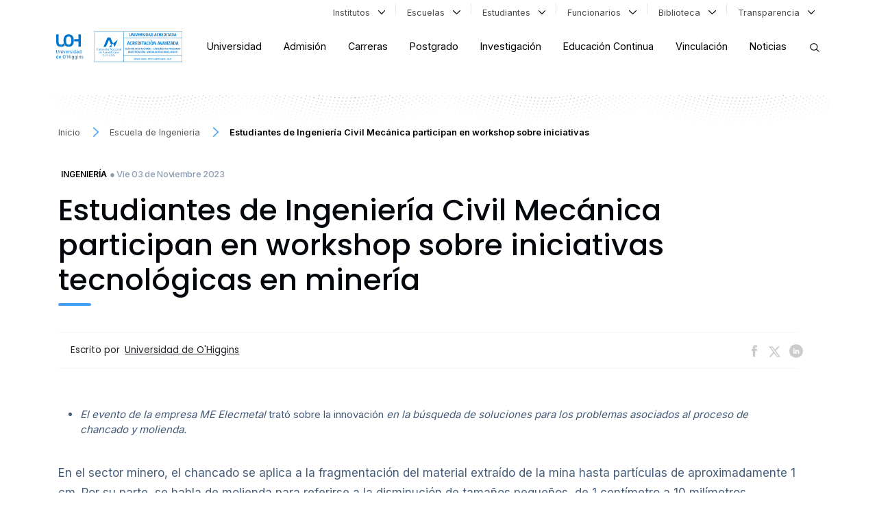

--- FILE ---
content_type: text/html; charset=UTF-8
request_url: https://www.uoh.cl/escuela-de-ingenieria/2023/11/03/estudiantes-de-ingenieria-civil-mecanica-participan-en-workshop-sobre-iniciativas-tecnologicas-en-mineria/
body_size: 38598
content:

<!DOCTYPE html>
<html class="no-js" lang="es">

<head>
    <meta charset="UTF-8" />
    <link rel="profile" href="http://gmpg.org/xfn/11" />
    <link rel="pingback" href="https://www.uoh.cl/escuela-de-ingenieria/xmlrpc.php" />
    <title>Estudiantes de Ingeniería Civil Mecánica participan en workshop sobre iniciativas tecnológicas en minería - Escuela de Ingenieria</title>

    <meta name='robots' content='index, follow, max-image-preview:large, max-snippet:-1, max-video-preview:-1' />
    <style type="text/css">
        :root {
        --header-bg: #ffffff;
        --header-color: #000000;
        --header-scroll-logo-color: brightness(1) invert(0) !important;;
        }

        /* Color del Encabezado */
        .header__nav:not(.home__page-nav) {
            background-color: #ffffff;
        }

        /* Logo original o blanco */
        .header__nav:not(.home__page-nav) .logo--container img,
        .header__nav:not(.home__page-nav) .custom-logo{
            filter: brightness(1) invert(0) !important;        }

        /* Color de los enlaces del Encabezado */
        .header__nav:not(.home__page-nav) .header__nav-aux ul li a,
        .header__nav:not(.home__page-nav) .header__nav-aux ul li a i{
            color: #4d4d4d;
        }

        .header__nav:not(.home__page-nav) .header__nav-aux ul li a svg g path{
            fill: #000000;
        }

        .header__nav:not(.home__page-nav) .header__nav-principal #menu-menu-principal li a{
            color: #000000;
        }

        .header__nav:not(.home__page-nav) .header__nav-principal #menu-menu-principal li a:hover{
            color: #000000;
        }

        .tabs-tabs__nav-items{
            background: #03122e;
            color: #ffffff;
        }

        .tabs-tabs__nav-items li a{
            background: #03122e !important;
            color: #ffffff !important;
            border-bottom: 1px solid #0d284d !important;
        }

        .tabs-tabs__nav-items li a:hover{
            background: #5C9EF1 !important;
            color: #ffffff !important;
        }

        .header__nav:not(.home__page-nav) .icon__mobile-search circle,
        .header__nav:not(.home__page-nav) .icon__mobile-search line,
        .header__nav:not(.home__page-nav) .icon_button_search a svg circle,
        .header__nav:not(.home__page-nav) .icon_button_search a svg line{
            stroke: #000000 !important;
        }

        .header__nav:not(.home__page-nav) .icon__mobile-open svg path{
            fill: #000000;
        }

        /* Color del Pie de Página */
        .footer-wrapper.footer--principal {
            background-color: #03122e !important;
        }

        .footer-wrapper.footer--principal .social__icon a svg g path,
        .footer-wrapper.footer--principal .social__icon a svg g circle,
        .footer-wrapper.footer--principal .social__icon a svg path,
        .footer-wrapper.footer--principal .footer-bottom .link--transparent svg g path,
        .footer-wrapper.footer--principal .footer-bottom .link--transparent svg g polygon,
        .footer-wrapper.footer--principal .footer-bottom .link--transparent svg path,
        .footer-wrapper.footer--principal .footer-bottom .link--transparent svg circle{
            fill: #ffffff !important;
        }

        .footer-wrapper.footer--principal .social__icon:hover a svg g path,
        .footer-wrapper.footer--principal .social__icon:hover a svg g circle,
        .footer-wrapper.footer--principal .social__icon:hover a svg path{
            fill: #5C9EF1 !important;
        }

        .footer-wrapper.footer--principal h4,
        .footer-wrapper.footer--principal span,
        .footer-wrapper.footer--principal a,
        .footer-wrapper.footer--principal .footer-bottom .link--transparent em,
        .footer-wrapper.footer--principal .footer-bottom .link--transparent .icon--content{
            color: #ffffff !important;
        }

        .footer-wrapper.footer--principal a:hover{
            color: #5C9EF1 !important;
        }

        /* Logo original o blanco */
        .footer-wrapper.footer--principal .footer__widget-logo svg,
        .footer-wrapper.footer--principal .footer__widget-logo img,
        .footer-wrapper.footer--principal .footer-bottom img{
            filter: brightness(1) invert(0) !important;        }

        .footer__campus{
                    }

        .footer-bottom{
                    }
    </style>
    <meta name="viewport" content="width=device-width, initial-scale=1, maximum-scale=1" />
	<!-- This site is optimized with the Yoast SEO plugin v26.6 - https://yoast.com/wordpress/plugins/seo/ -->
	<meta name="description" content="El evento de la empresa ME Elecmetal trató sobre la innovación en la búsqueda de soluciones para los problemas asociados al proceso de chancado y molienda." />
	<link rel="canonical" href="https://www.uoh.cl/escuela-de-ingenieria/2023/11/03/estudiantes-de-ingenieria-civil-mecanica-participan-en-workshop-sobre-iniciativas-tecnologicas-en-mineria/" />
	<meta property="og:locale" content="es_ES" />
	<meta property="og:type" content="article" />
	<meta property="og:title" content="Estudiantes de Ingeniería Civil Mecánica participan en workshop sobre iniciativas tecnológicas en minería - Escuela de Ingenieria" />
	<meta property="og:description" content="El evento de la empresa ME Elecmetal trató sobre la innovación en la búsqueda de soluciones para los problemas asociados al proceso de chancado y molienda." />
	<meta property="og:url" content="https://www.uoh.cl/escuela-de-ingenieria/2023/11/03/estudiantes-de-ingenieria-civil-mecanica-participan-en-workshop-sobre-iniciativas-tecnologicas-en-mineria/" />
	<meta property="og:site_name" content="Escuela de Ingenieria" />
	<meta property="article:published_time" content="2023-11-03T12:33:43+00:00" />
	<meta name="author" content="Universidad de O&#039;Higgins" />
	<meta name="twitter:card" content="summary_large_image" />
	<meta name="twitter:label1" content="Escrito por" />
	<meta name="twitter:data1" content="Universidad de O&#039;Higgins" />
	<meta name="twitter:label2" content="Tiempo estimado de lectura" />
	<meta name="twitter:data2" content="2 minutos" />
	<script type="application/ld+json" class="yoast-schema-graph">{"@context":"https://schema.org","@graph":[{"@type":"WebPage","@id":"https://www.uoh.cl/escuela-de-ingenieria/2023/11/03/estudiantes-de-ingenieria-civil-mecanica-participan-en-workshop-sobre-iniciativas-tecnologicas-en-mineria/","url":"https://www.uoh.cl/escuela-de-ingenieria/2023/11/03/estudiantes-de-ingenieria-civil-mecanica-participan-en-workshop-sobre-iniciativas-tecnologicas-en-mineria/","name":"Estudiantes de Ingeniería Civil Mecánica participan en workshop sobre iniciativas tecnológicas en minería - Escuela de Ingenieria","isPartOf":{"@id":"https://www.uoh.cl/escuela-de-ingenieria/#website"},"primaryImageOfPage":{"@id":"https://www.uoh.cl/escuela-de-ingenieria/2023/11/03/estudiantes-de-ingenieria-civil-mecanica-participan-en-workshop-sobre-iniciativas-tecnologicas-en-mineria/#primaryimage"},"image":{"@id":"https://www.uoh.cl/escuela-de-ingenieria/2023/11/03/estudiantes-de-ingenieria-civil-mecanica-participan-en-workshop-sobre-iniciativas-tecnologicas-en-mineria/#primaryimage"},"thumbnailUrl":"https://www.uoh.cl/escuela-de-ingenieria/wp-content/uploads/sites/15/2023/11/Ingenieria-Civil-Mecanica.png","datePublished":"2023-11-03T12:33:43+00:00","author":{"@id":"https://www.uoh.cl/escuela-de-ingenieria/#/schema/person/ea242e676c7d6d7e46fc8b9e39486c4f"},"description":"El evento de la empresa ME Elecmetal trató sobre la innovación en la búsqueda de soluciones para los problemas asociados al proceso de chancado y molienda.","inLanguage":"es-CL","potentialAction":[{"@type":"ReadAction","target":["https://www.uoh.cl/escuela-de-ingenieria/2023/11/03/estudiantes-de-ingenieria-civil-mecanica-participan-en-workshop-sobre-iniciativas-tecnologicas-en-mineria/"]}]},{"@type":"ImageObject","inLanguage":"es-CL","@id":"https://www.uoh.cl/escuela-de-ingenieria/2023/11/03/estudiantes-de-ingenieria-civil-mecanica-participan-en-workshop-sobre-iniciativas-tecnologicas-en-mineria/#primaryimage","url":"https://www.uoh.cl/escuela-de-ingenieria/wp-content/uploads/sites/15/2023/11/Ingenieria-Civil-Mecanica.png","contentUrl":"https://www.uoh.cl/escuela-de-ingenieria/wp-content/uploads/sites/15/2023/11/Ingenieria-Civil-Mecanica.png","width":1000,"height":1000},{"@type":"WebSite","@id":"https://www.uoh.cl/escuela-de-ingenieria/#website","url":"https://www.uoh.cl/escuela-de-ingenieria/","name":"Escuela de Ingenieria","description":"Otro sitio de Sitios de Universidad O'higgins","potentialAction":[{"@type":"SearchAction","target":{"@type":"EntryPoint","urlTemplate":"https://www.uoh.cl/escuela-de-ingenieria/?s={search_term_string}"},"query-input":{"@type":"PropertyValueSpecification","valueRequired":true,"valueName":"search_term_string"}}],"inLanguage":"es-CL"},{"@type":"Person","@id":"https://www.uoh.cl/escuela-de-ingenieria/#/schema/person/ea242e676c7d6d7e46fc8b9e39486c4f","name":"Universidad de O'Higgins","image":{"@type":"ImageObject","inLanguage":"es-CL","@id":"https://www.uoh.cl/escuela-de-ingenieria/#/schema/person/image/","url":"https://secure.gravatar.com/avatar/78fcb76ca05efae11fd355943c01a832a29786cc00d85b1a82c301bea2b2a214?s=96&d=mm&r=g","contentUrl":"https://secure.gravatar.com/avatar/78fcb76ca05efae11fd355943c01a832a29786cc00d85b1a82c301bea2b2a214?s=96&d=mm&r=g","caption":"Universidad de O'Higgins"}}]}</script>
	<!-- / Yoast SEO plugin. -->


<link rel='dns-prefetch' href='//cdnjs.cloudflare.com' />
<link rel="alternate" type="application/rss+xml" title="Escuela de Ingenieria &raquo; Estudiantes de Ingeniería Civil Mecánica participan en workshop sobre iniciativas tecnológicas en minería Feed de comentarios" href="https://www.uoh.cl/escuela-de-ingenieria/2023/11/03/estudiantes-de-ingenieria-civil-mecanica-participan-en-workshop-sobre-iniciativas-tecnologicas-en-mineria/feed/" />
<link rel="alternate" title="oEmbed (JSON)" type="application/json+oembed" href="https://www.uoh.cl/escuela-de-ingenieria/wp-json/oembed/1.0/embed?url=https%3A%2F%2Fwww.uoh.cl%2Fescuela-de-ingenieria%2F2023%2F11%2F03%2Festudiantes-de-ingenieria-civil-mecanica-participan-en-workshop-sobre-iniciativas-tecnologicas-en-mineria%2F" />
<link rel="alternate" title="oEmbed (XML)" type="text/xml+oembed" href="https://www.uoh.cl/escuela-de-ingenieria/wp-json/oembed/1.0/embed?url=https%3A%2F%2Fwww.uoh.cl%2Fescuela-de-ingenieria%2F2023%2F11%2F03%2Festudiantes-de-ingenieria-civil-mecanica-participan-en-workshop-sobre-iniciativas-tecnologicas-en-mineria%2F&#038;format=xml" />
		<style>
			.lazyload,
			.lazyloading {
				max-width: 100%;
			}
		</style>
		<style id='wp-img-auto-sizes-contain-inline-css' type='text/css'>
img:is([sizes=auto i],[sizes^="auto," i]){contain-intrinsic-size:3000px 1500px}
/*# sourceURL=wp-img-auto-sizes-contain-inline-css */
</style>
<style id='wp-emoji-styles-inline-css' type='text/css'>

	img.wp-smiley, img.emoji {
		display: inline !important;
		border: none !important;
		box-shadow: none !important;
		height: 1em !important;
		width: 1em !important;
		margin: 0 0.07em !important;
		vertical-align: -0.1em !important;
		background: none !important;
		padding: 0 !important;
	}
/*# sourceURL=wp-emoji-styles-inline-css */
</style>
<style id='wp-block-library-inline-css' type='text/css'>
:root{--wp-block-synced-color:#7a00df;--wp-block-synced-color--rgb:122,0,223;--wp-bound-block-color:var(--wp-block-synced-color);--wp-editor-canvas-background:#ddd;--wp-admin-theme-color:#007cba;--wp-admin-theme-color--rgb:0,124,186;--wp-admin-theme-color-darker-10:#006ba1;--wp-admin-theme-color-darker-10--rgb:0,107,160.5;--wp-admin-theme-color-darker-20:#005a87;--wp-admin-theme-color-darker-20--rgb:0,90,135;--wp-admin-border-width-focus:2px}@media (min-resolution:192dpi){:root{--wp-admin-border-width-focus:1.5px}}.wp-element-button{cursor:pointer}:root .has-very-light-gray-background-color{background-color:#eee}:root .has-very-dark-gray-background-color{background-color:#313131}:root .has-very-light-gray-color{color:#eee}:root .has-very-dark-gray-color{color:#313131}:root .has-vivid-green-cyan-to-vivid-cyan-blue-gradient-background{background:linear-gradient(135deg,#00d084,#0693e3)}:root .has-purple-crush-gradient-background{background:linear-gradient(135deg,#34e2e4,#4721fb 50%,#ab1dfe)}:root .has-hazy-dawn-gradient-background{background:linear-gradient(135deg,#faaca8,#dad0ec)}:root .has-subdued-olive-gradient-background{background:linear-gradient(135deg,#fafae1,#67a671)}:root .has-atomic-cream-gradient-background{background:linear-gradient(135deg,#fdd79a,#004a59)}:root .has-nightshade-gradient-background{background:linear-gradient(135deg,#330968,#31cdcf)}:root .has-midnight-gradient-background{background:linear-gradient(135deg,#020381,#2874fc)}:root{--wp--preset--font-size--normal:16px;--wp--preset--font-size--huge:42px}.has-regular-font-size{font-size:1em}.has-larger-font-size{font-size:2.625em}.has-normal-font-size{font-size:var(--wp--preset--font-size--normal)}.has-huge-font-size{font-size:var(--wp--preset--font-size--huge)}.has-text-align-center{text-align:center}.has-text-align-left{text-align:left}.has-text-align-right{text-align:right}.has-fit-text{white-space:nowrap!important}#end-resizable-editor-section{display:none}.aligncenter{clear:both}.items-justified-left{justify-content:flex-start}.items-justified-center{justify-content:center}.items-justified-right{justify-content:flex-end}.items-justified-space-between{justify-content:space-between}.screen-reader-text{border:0;clip-path:inset(50%);height:1px;margin:-1px;overflow:hidden;padding:0;position:absolute;width:1px;word-wrap:normal!important}.screen-reader-text:focus{background-color:#ddd;clip-path:none;color:#444;display:block;font-size:1em;height:auto;left:5px;line-height:normal;padding:15px 23px 14px;text-decoration:none;top:5px;width:auto;z-index:100000}html :where(.has-border-color){border-style:solid}html :where([style*=border-top-color]){border-top-style:solid}html :where([style*=border-right-color]){border-right-style:solid}html :where([style*=border-bottom-color]){border-bottom-style:solid}html :where([style*=border-left-color]){border-left-style:solid}html :where([style*=border-width]){border-style:solid}html :where([style*=border-top-width]){border-top-style:solid}html :where([style*=border-right-width]){border-right-style:solid}html :where([style*=border-bottom-width]){border-bottom-style:solid}html :where([style*=border-left-width]){border-left-style:solid}html :where(img[class*=wp-image-]){height:auto;max-width:100%}:where(figure){margin:0 0 1em}html :where(.is-position-sticky){--wp-admin--admin-bar--position-offset:var(--wp-admin--admin-bar--height,0px)}@media screen and (max-width:600px){html :where(.is-position-sticky){--wp-admin--admin-bar--position-offset:0px}}

/*# sourceURL=wp-block-library-inline-css */
</style><style id='global-styles-inline-css' type='text/css'>
:root{--wp--preset--aspect-ratio--square: 1;--wp--preset--aspect-ratio--4-3: 4/3;--wp--preset--aspect-ratio--3-4: 3/4;--wp--preset--aspect-ratio--3-2: 3/2;--wp--preset--aspect-ratio--2-3: 2/3;--wp--preset--aspect-ratio--16-9: 16/9;--wp--preset--aspect-ratio--9-16: 9/16;--wp--preset--color--black: #000000;--wp--preset--color--cyan-bluish-gray: #abb8c3;--wp--preset--color--white: #ffffff;--wp--preset--color--pale-pink: #f78da7;--wp--preset--color--vivid-red: #cf2e2e;--wp--preset--color--luminous-vivid-orange: #ff6900;--wp--preset--color--luminous-vivid-amber: #fcb900;--wp--preset--color--light-green-cyan: #7bdcb5;--wp--preset--color--vivid-green-cyan: #00d084;--wp--preset--color--pale-cyan-blue: #8ed1fc;--wp--preset--color--vivid-cyan-blue: #0693e3;--wp--preset--color--vivid-purple: #9b51e0;--wp--preset--gradient--vivid-cyan-blue-to-vivid-purple: linear-gradient(135deg,rgb(6,147,227) 0%,rgb(155,81,224) 100%);--wp--preset--gradient--light-green-cyan-to-vivid-green-cyan: linear-gradient(135deg,rgb(122,220,180) 0%,rgb(0,208,130) 100%);--wp--preset--gradient--luminous-vivid-amber-to-luminous-vivid-orange: linear-gradient(135deg,rgb(252,185,0) 0%,rgb(255,105,0) 100%);--wp--preset--gradient--luminous-vivid-orange-to-vivid-red: linear-gradient(135deg,rgb(255,105,0) 0%,rgb(207,46,46) 100%);--wp--preset--gradient--very-light-gray-to-cyan-bluish-gray: linear-gradient(135deg,rgb(238,238,238) 0%,rgb(169,184,195) 100%);--wp--preset--gradient--cool-to-warm-spectrum: linear-gradient(135deg,rgb(74,234,220) 0%,rgb(151,120,209) 20%,rgb(207,42,186) 40%,rgb(238,44,130) 60%,rgb(251,105,98) 80%,rgb(254,248,76) 100%);--wp--preset--gradient--blush-light-purple: linear-gradient(135deg,rgb(255,206,236) 0%,rgb(152,150,240) 100%);--wp--preset--gradient--blush-bordeaux: linear-gradient(135deg,rgb(254,205,165) 0%,rgb(254,45,45) 50%,rgb(107,0,62) 100%);--wp--preset--gradient--luminous-dusk: linear-gradient(135deg,rgb(255,203,112) 0%,rgb(199,81,192) 50%,rgb(65,88,208) 100%);--wp--preset--gradient--pale-ocean: linear-gradient(135deg,rgb(255,245,203) 0%,rgb(182,227,212) 50%,rgb(51,167,181) 100%);--wp--preset--gradient--electric-grass: linear-gradient(135deg,rgb(202,248,128) 0%,rgb(113,206,126) 100%);--wp--preset--gradient--midnight: linear-gradient(135deg,rgb(2,3,129) 0%,rgb(40,116,252) 100%);--wp--preset--font-size--small: 13px;--wp--preset--font-size--medium: 20px;--wp--preset--font-size--large: 36px;--wp--preset--font-size--x-large: 42px;--wp--preset--spacing--20: 0.44rem;--wp--preset--spacing--30: 0.67rem;--wp--preset--spacing--40: 1rem;--wp--preset--spacing--50: 1.5rem;--wp--preset--spacing--60: 2.25rem;--wp--preset--spacing--70: 3.38rem;--wp--preset--spacing--80: 5.06rem;--wp--preset--shadow--natural: 6px 6px 9px rgba(0, 0, 0, 0.2);--wp--preset--shadow--deep: 12px 12px 50px rgba(0, 0, 0, 0.4);--wp--preset--shadow--sharp: 6px 6px 0px rgba(0, 0, 0, 0.2);--wp--preset--shadow--outlined: 6px 6px 0px -3px rgb(255, 255, 255), 6px 6px rgb(0, 0, 0);--wp--preset--shadow--crisp: 6px 6px 0px rgb(0, 0, 0);}:where(.is-layout-flex){gap: 0.5em;}:where(.is-layout-grid){gap: 0.5em;}body .is-layout-flex{display: flex;}.is-layout-flex{flex-wrap: wrap;align-items: center;}.is-layout-flex > :is(*, div){margin: 0;}body .is-layout-grid{display: grid;}.is-layout-grid > :is(*, div){margin: 0;}:where(.wp-block-columns.is-layout-flex){gap: 2em;}:where(.wp-block-columns.is-layout-grid){gap: 2em;}:where(.wp-block-post-template.is-layout-flex){gap: 1.25em;}:where(.wp-block-post-template.is-layout-grid){gap: 1.25em;}.has-black-color{color: var(--wp--preset--color--black) !important;}.has-cyan-bluish-gray-color{color: var(--wp--preset--color--cyan-bluish-gray) !important;}.has-white-color{color: var(--wp--preset--color--white) !important;}.has-pale-pink-color{color: var(--wp--preset--color--pale-pink) !important;}.has-vivid-red-color{color: var(--wp--preset--color--vivid-red) !important;}.has-luminous-vivid-orange-color{color: var(--wp--preset--color--luminous-vivid-orange) !important;}.has-luminous-vivid-amber-color{color: var(--wp--preset--color--luminous-vivid-amber) !important;}.has-light-green-cyan-color{color: var(--wp--preset--color--light-green-cyan) !important;}.has-vivid-green-cyan-color{color: var(--wp--preset--color--vivid-green-cyan) !important;}.has-pale-cyan-blue-color{color: var(--wp--preset--color--pale-cyan-blue) !important;}.has-vivid-cyan-blue-color{color: var(--wp--preset--color--vivid-cyan-blue) !important;}.has-vivid-purple-color{color: var(--wp--preset--color--vivid-purple) !important;}.has-black-background-color{background-color: var(--wp--preset--color--black) !important;}.has-cyan-bluish-gray-background-color{background-color: var(--wp--preset--color--cyan-bluish-gray) !important;}.has-white-background-color{background-color: var(--wp--preset--color--white) !important;}.has-pale-pink-background-color{background-color: var(--wp--preset--color--pale-pink) !important;}.has-vivid-red-background-color{background-color: var(--wp--preset--color--vivid-red) !important;}.has-luminous-vivid-orange-background-color{background-color: var(--wp--preset--color--luminous-vivid-orange) !important;}.has-luminous-vivid-amber-background-color{background-color: var(--wp--preset--color--luminous-vivid-amber) !important;}.has-light-green-cyan-background-color{background-color: var(--wp--preset--color--light-green-cyan) !important;}.has-vivid-green-cyan-background-color{background-color: var(--wp--preset--color--vivid-green-cyan) !important;}.has-pale-cyan-blue-background-color{background-color: var(--wp--preset--color--pale-cyan-blue) !important;}.has-vivid-cyan-blue-background-color{background-color: var(--wp--preset--color--vivid-cyan-blue) !important;}.has-vivid-purple-background-color{background-color: var(--wp--preset--color--vivid-purple) !important;}.has-black-border-color{border-color: var(--wp--preset--color--black) !important;}.has-cyan-bluish-gray-border-color{border-color: var(--wp--preset--color--cyan-bluish-gray) !important;}.has-white-border-color{border-color: var(--wp--preset--color--white) !important;}.has-pale-pink-border-color{border-color: var(--wp--preset--color--pale-pink) !important;}.has-vivid-red-border-color{border-color: var(--wp--preset--color--vivid-red) !important;}.has-luminous-vivid-orange-border-color{border-color: var(--wp--preset--color--luminous-vivid-orange) !important;}.has-luminous-vivid-amber-border-color{border-color: var(--wp--preset--color--luminous-vivid-amber) !important;}.has-light-green-cyan-border-color{border-color: var(--wp--preset--color--light-green-cyan) !important;}.has-vivid-green-cyan-border-color{border-color: var(--wp--preset--color--vivid-green-cyan) !important;}.has-pale-cyan-blue-border-color{border-color: var(--wp--preset--color--pale-cyan-blue) !important;}.has-vivid-cyan-blue-border-color{border-color: var(--wp--preset--color--vivid-cyan-blue) !important;}.has-vivid-purple-border-color{border-color: var(--wp--preset--color--vivid-purple) !important;}.has-vivid-cyan-blue-to-vivid-purple-gradient-background{background: var(--wp--preset--gradient--vivid-cyan-blue-to-vivid-purple) !important;}.has-light-green-cyan-to-vivid-green-cyan-gradient-background{background: var(--wp--preset--gradient--light-green-cyan-to-vivid-green-cyan) !important;}.has-luminous-vivid-amber-to-luminous-vivid-orange-gradient-background{background: var(--wp--preset--gradient--luminous-vivid-amber-to-luminous-vivid-orange) !important;}.has-luminous-vivid-orange-to-vivid-red-gradient-background{background: var(--wp--preset--gradient--luminous-vivid-orange-to-vivid-red) !important;}.has-very-light-gray-to-cyan-bluish-gray-gradient-background{background: var(--wp--preset--gradient--very-light-gray-to-cyan-bluish-gray) !important;}.has-cool-to-warm-spectrum-gradient-background{background: var(--wp--preset--gradient--cool-to-warm-spectrum) !important;}.has-blush-light-purple-gradient-background{background: var(--wp--preset--gradient--blush-light-purple) !important;}.has-blush-bordeaux-gradient-background{background: var(--wp--preset--gradient--blush-bordeaux) !important;}.has-luminous-dusk-gradient-background{background: var(--wp--preset--gradient--luminous-dusk) !important;}.has-pale-ocean-gradient-background{background: var(--wp--preset--gradient--pale-ocean) !important;}.has-electric-grass-gradient-background{background: var(--wp--preset--gradient--electric-grass) !important;}.has-midnight-gradient-background{background: var(--wp--preset--gradient--midnight) !important;}.has-small-font-size{font-size: var(--wp--preset--font-size--small) !important;}.has-medium-font-size{font-size: var(--wp--preset--font-size--medium) !important;}.has-large-font-size{font-size: var(--wp--preset--font-size--large) !important;}.has-x-large-font-size{font-size: var(--wp--preset--font-size--x-large) !important;}
/*# sourceURL=global-styles-inline-css */
</style>

<style id='classic-theme-styles-inline-css' type='text/css'>
/*! This file is auto-generated */
.wp-block-button__link{color:#fff;background-color:#32373c;border-radius:9999px;box-shadow:none;text-decoration:none;padding:calc(.667em + 2px) calc(1.333em + 2px);font-size:1.125em}.wp-block-file__button{background:#32373c;color:#fff;text-decoration:none}
/*# sourceURL=/wp-includes/css/classic-themes.min.css */
</style>
<link rel='stylesheet' id='f12-cf7-captcha-style-css' href='https://www.uoh.cl/escuela-de-ingenieria/wp-content/plugins/captcha-for-contact-form-7/core/assets/f12-cf7-captcha.css?x77313&amp;ver=6.9' type='text/css' media='all' />
<link rel='stylesheet' id='contact-form-7-css' href='https://www.uoh.cl/escuela-de-ingenieria/wp-content/plugins/contact-form-7/includes/css/styles.css?x77313&amp;ver=6.1.4' type='text/css' media='all' />
<link rel='stylesheet' id='parent-style-css' href='https://www.uoh.cl/escuela-de-ingenieria/wp-content/themes/theme-uoh/assets/css/build/main.min.css?x77313&amp;ver=6.9' type='text/css' media='all' />
<link rel='stylesheet' id='child-style-css' href='https://www.uoh.cl/escuela-de-ingenieria/wp-content/themes/theme-uoh-child-escuela/style.css?x77313&amp;ver=4.2' type='text/css' media='all' />
<link rel='stylesheet' id='pdf-css' href='https://www.uoh.cl/escuela-de-ingenieria/wp-content/themes/theme-uoh/assets/dflip/css/dflip.min.css?x77313&amp;ver=2.1.189' type='text/css' media='all' />
<link rel='stylesheet' id='font-awesome-css' href='https://cdnjs.cloudflare.com/ajax/libs/font-awesome/6.6.0/css/all.min.css?ver=6.9' type='text/css' media='all' />
<link rel='stylesheet' id='js_composer_front-css' href='https://www.uoh.cl/escuela-de-ingenieria/wp-content/plugins/js_composer/assets/css/js_composer.min.css?x77313&amp;ver=8.7.2' type='text/css' media='all' />
<link rel='stylesheet' id='cf7cf-style-css' href='https://www.uoh.cl/escuela-de-ingenieria/wp-content/plugins/cf7-conditional-fields/style.css?x77313&amp;ver=2.6.7' type='text/css' media='all' />
<script type="text/javascript" src="https://www.uoh.cl/escuela-de-ingenieria/wp-includes/js/jquery/jquery.min.js?x77313&amp;ver=3.7.1" id="jquery-core-js"></script>
<script type="text/javascript" src="https://www.uoh.cl/escuela-de-ingenieria/wp-includes/js/jquery/jquery-migrate.min.js?x77313&amp;ver=3.4.1" id="jquery-migrate-js"></script>
<script></script><link rel="https://api.w.org/" href="https://www.uoh.cl/escuela-de-ingenieria/wp-json/" /><link rel="alternate" title="JSON" type="application/json" href="https://www.uoh.cl/escuela-de-ingenieria/wp-json/wp/v2/posts/1724" /><link rel="EditURI" type="application/rsd+xml" title="RSD" href="https://www.uoh.cl/escuela-de-ingenieria/xmlrpc.php?rsd" />
<link rel='shortlink' href='https://www.uoh.cl/escuela-de-ingenieria/?p=1724' />
		<script type="text/javascript">
			var StrCPVisits_page_data = {
				'abort' : 'false',
				'title' : 'Estudiantes de Ingeniería Civil Mecánica participan en workshop sobre iniciativas tecnológicas en minería',
			};
		</script>
				<script>
			document.documentElement.className = document.documentElement.className.replace('no-js', 'js');
		</script>
				<style>
			.no-js img.lazyload {
				display: none;
			}

			figure.wp-block-image img.lazyloading {
				min-width: 150px;
			}

			.lazyload,
			.lazyloading {
				--smush-placeholder-width: 100px;
				--smush-placeholder-aspect-ratio: 1/1;
				width: var(--smush-image-width, var(--smush-placeholder-width)) !important;
				aspect-ratio: var(--smush-image-aspect-ratio, var(--smush-placeholder-aspect-ratio)) !important;
			}

						.lazyload, .lazyloading {
				opacity: 0;
			}

			.lazyloaded {
				opacity: 1;
				transition: opacity 400ms;
				transition-delay: 0ms;
			}

					</style>
		<meta name="generator" content="Powered by WPBakery Page Builder - drag and drop page builder for WordPress."/>
<link rel="icon" href="https://www.uoh.cl/escuela-de-ingenieria/wp-content/uploads/sites/15/2022/05/favicon.png?x77313" sizes="32x32" />
<link rel="icon" href="https://www.uoh.cl/escuela-de-ingenieria/wp-content/uploads/sites/15/2022/05/favicon.png?x77313" sizes="192x192" />
<link rel="apple-touch-icon" href="https://www.uoh.cl/escuela-de-ingenieria/wp-content/uploads/sites/15/2022/05/favicon.png?x77313" />
<meta name="msapplication-TileImage" content="https://www.uoh.cl/escuela-de-ingenieria/wp-content/uploads/sites/15/2022/05/favicon.png" />
<style type="text/css" data-type="vc_shortcodes-custom-css">.vc_custom_1648956589196{padding-top: 3rem !important;}.vc_custom_1650255686594{background-color: #f6faff !important;}</style><noscript><style> .wpb_animate_when_almost_visible { opacity: 1; }</style></noscript></head>

<div class="search__global">
    <form action="https://www.uoh.cl/escuela-de-ingenieria/wp-admin/admin-ajax.php" method="post" class="container search__global-form" >
        <div class="row align-items-center h-100">
            <div class="col col-search-icon pe-0">
                <svg enable-background="new 0 0 32 32" id="Editable-line" version="1.1" viewBox="0 0 32 32" xml:space="preserve" xmlns="http://www.w3.org/2000/svg" xmlns:xlink="http://www.w3.org/1999/xlink"><circle cx="14" cy="14" fill="none" id="XMLID_42_" r="9" stroke="#000000" stroke-linecap="round" stroke-linejoin="round" stroke-miterlimit="10" stroke-width="2"></circle><line fill="none" id="XMLID_44_" stroke="#000000" stroke-linecap="round" stroke-linejoin="round" stroke-miterlimit="10" stroke-width="2" x1="27" x2="20.366" y1="27" y2="20.366"></line></svg>
            </div>
            <div class="col col-input-search p-0">
                  <input type="text" class="" autocomplete="off" placeholder="Buscar en uoh.cl" name="s">
                  <input type="hidden" class="" autocomplete="off"  name="action" value="uoh_search_global">

            </div>

            <div class="col col-submit-search p-0 position-relative">
                <div class="loading"><svg version="1.1" id="L5" xmlns="http://www.w3.org/2000/svg" xmlns:xlink="http://www.w3.org/1999/xlink" x="0px" y="0px" viewBox="0 0 100 100" enable-background="new 0 0 0 0" xml:space="preserve">
                  <circle fill="#42a0f8" stroke="none" cx="6" cy="50" r="6">
                    <animateTransform attributeName="transform" dur="1s" type="translate" values="0 15 ; 0 -15; 0 15" repeatCount="indefinite" begin="0.1"></animateTransform>
                  </circle>
                  <circle fill="#42a0f8" stroke="none" cx="30" cy="50" r="6">
                    <animateTransform attributeName="transform" dur="1s" type="translate" values="0 10 ; 0 -10; 0 10" repeatCount="indefinite" begin="0.2"></animateTransform>
                  </circle>
                  <circle fill="#42a0f8" stroke="none" cx="54" cy="50" r="6">
                    <animateTransform attributeName="transform" dur="1s" type="translate" values="0 5 ; 0 -5; 0 5" repeatCount="indefinite" begin="0.3"></animateTransform>
                  </circle>
                </svg></div>
                <button class="button__arrow" type="submit" >
                    <svg version="1.1" xmlns="http://www.w3.org/2000/svg" xmlns:xlink="http://www.w3.org/1999/xlink" x="0px" y="0px" width="22px"height="22px" viewBox="0 0 22 22" style="overflow:visible;enable-background:new 0 0 80 64.6;" xml:space="preserve"><g clip-path="url(#acA)"><path fill-rule="evenodd" d="M21.913 11.266a.93.93 0 000-.711c-.022-.056-.063-.097-.091-.144s-.053-.103-.097-.15L12.306.294c-.357-.379-.955-.394-1.334-.038s-.394.955-.038 1.334l7.917 8.374H.927a.95.95 0 00-.908.983.946.946 0 00.908.908h17.924l-8.089 8.552c-.357.379-.341.977.034 1.334s.977.341 1.334-.034l9.594-10.148c.044-.044.063-.1.097-.15.028-.047.069-.088.091-.141z"/></g><defs><clipPath id="acA"><path fill="#fff" d="M0 0h22v22H0z"/></clipPath></defs></svg>                </button>
            </div>

            <div class="col col-close-button-search p-0">
                <svg enable-background="new 0 0 32 32" id="Editable-line" version="1.1" viewBox="0 0 32 32" xml:space="preserve" xmlns="http://www.w3.org/2000/svg" xmlns:xlink="http://www.w3.org/1999/xlink">
                    <path xmlns="http://www.w3.org/2000/svg" d="M13.642 12L23.658 1.984a1.16 1.16 0 000-1.643 1.16 1.16 0 00-1.643 0L11.999 10.358 1.983.342A1.16 1.16 0 00.341.383a1.16 1.16 0 000 1.602L10.357 12 .341 22.016a1.16 1.16 0 000 1.642 1.164 1.164 0 001.643-.003L12 13.639l10.016 10.016a1.156 1.156 0 001.636.007l.007-.007a1.156 1.156 0 000-1.639L13.642 12z"/>
                </svg>
            </div>

        </div>
    </form>
    <div class="search__global-results">
        <div class="container">
            <div class="row row_search-results">
            <div class="content-holder-search col-12 col-sm-9 m-0 p-1 p-md-2 ">
                <!-- Content Via AJAX -->
            </div>

            <div class="col-12 col-sm-3 padding__search-global">

            <div class="row filter__row margin-box-vertical box-vertical  box__vertical-general-search">
                <form name="search_global_filter" id="search_global_filter" action="https://www.uoh.cl/escuela-de-ingenieria/wp-admin/admin-ajax.php" method="post">
                <input type="hidden" value="uoh_search_global" name="action">
                <div class="select__for-authors select__order-filter-search-global">
                            <span> Ordenar Resultados</span>
                            <div class="select__for-authors-input">
                                    <select name="order" id="order__global-search" class="select__author mb-4">
                                    <option value="desc">Más Nuevos</option>
                                    <option value="asc">Más Antiguos</option>

                                     </select>
                             </div>
                </div>
                <div class="select__for-authors">
                    <span>Filtrar Información</span>
                    <div class="select__for-authors-input">
                        <select name="type__info" id="type__global-search" class="select__author mb-4">
                            <option value="-1">Todos</option>
                            <option value="academics,team">Personas</option>
                            <option value="page">Páginas</option>
                            <option value="post">Noticias</option>
                            <option value="events">Eventos</option>
                            <option value="projects">Proyectos</option>
                            <option value="publications">Publicaciones</option>
                            <option value="books">Libros y Monografías</option>
                            <option value="book_chapters">Capítulos de Libros</option>
                            <option value="book_others">Otros Escritos e Informes</option>
                            <option value="careers">Carreras</option>
                            <option value="convocatorias_y_conc">Convocatorias</option>
                        </select>
                    </div>
                </div>
                </form>
            </div>
            </div>
        </div>
    </div>
</div>
</div>


<body class="wp-singular post-template-default single single-post postid-1724 single-format-standard wp-theme-theme-uoh wp-child-theme-theme-uoh-child-escuela page-home-inner wpb-js-composer js-comp-ver-8.7.2 vc_responsive">
    <header class="container-fluid p-0 header__nav">
        <div class="container header__nav-aux p-0">
  <div class="col-12 p-0"><ul id="menu-menu-auxiliar-header" class="menu__auxiliar row m-0 col-12 col-lg-12 justify-content-end"><li id="nav-menu-item-43" class="swiper-slide dropdown  menu-item-even menu-item-depth-0 menu-item menu-item-type-custom menu-item-object-custom menu-item-has-children"><a href="#" class="" class="dropdown-toggle" data-bs-toggle="dropdown"  data-toggle="dropdown" data-hover="dropdown" data-animations="fadeInUp">Institutos &nbsp;<i class="icon__arrow-nav-auxiliar"> <svg version="1.1" xmlns="http://www.w3.org/2000/svg" xmlns:xlink="http://www.w3.org/1999/xlink" x="0px" y="0px" width="18px"height="10px" viewBox="0 0 18 10" style="overflow:visible;enable-background:new 0 0 18 10;" xml:space="preserve"><style type="text/css">.st0{fill:#4d4d4d;}</style><defs></defs><g id="Layer_2_2_"><path class="st0" d="M18,1c0,0.3-0.1,0.5-0.3,0.7l-8,8c-0.4,0.4-1,0.4-1.4,0c0,0,0,0,0,0l-8-8c-0.4-0.4-0.4-1,0-1.4s1-0.4,1.4,0 L9,7.6l7.3-7.3c0.4-0.4,1-0.4,1.4,0c0,0,0,0,0,0C17.9,0.5,18,0.7,18,1z"/></g></svg></i></a>
<ul class="dropdown-menu dropdown--nav-aux sub-menu menu-odd  menu-depth-1">
	<li id="nav-menu-item-46" class="swiper-slide   menu-item-odd menu-item-depth-1 menu-item menu-item-type-custom menu-item-object-custom"><a href="https://www.uoh.cl/instituto-de-ciencias-agroalimentarias/" class="item__link-aux">Instituto de Ciencias Agroalimentarias, Animales y Ambientales</a></li>
	<li id="nav-menu-item-69" class="swiper-slide   menu-item-odd menu-item-depth-1 menu-item menu-item-type-custom menu-item-object-custom"><a href="https://www.uoh.cl/instituto-de-ciencias-de-la-educacion/" class="item__link-aux">Instituto de Ciencias de la Educación</a></li>
	<li id="nav-menu-item-70" class="swiper-slide   menu-item-odd menu-item-depth-1 menu-item menu-item-type-custom menu-item-object-custom"><a href="https://www.uoh.cl/instituto-de-ciencias-de-la-ingenieria/" class="item__link-aux">Instituto de Ciencias de la Ingeniería</a></li>
	<li id="nav-menu-item-44" class="swiper-slide   menu-item-odd menu-item-depth-1 menu-item menu-item-type-custom menu-item-object-custom"><a href="https://www.uoh.cl/instituto-ciencias-de-la-salud/" class="item__link-aux">Instituto de Ciencias de la Salud</a></li>
	<li id="nav-menu-item-72" class="swiper-slide   menu-item-odd menu-item-depth-1 menu-item menu-item-type-custom menu-item-object-custom"><a href="https://www.uoh.cl/instituto-de-ciencias-sociales/" class="item__link-aux">Instituto de Ciencias Sociales</a></li>
	<li id="nav-menu-item-71" class="swiper-slide   menu-item-odd menu-item-depth-1 menu-item menu-item-type-custom menu-item-object-custom"><a href="https://www.uoh.cl/instituto-de-altos-estudios-audiovisuales/" class="item__link-aux">Instituto de Altos Estudios Audiovisuales</a></li>
</ul>
</li>
<li id="nav-menu-item-29" class="swiper-slide dropdown  menu-item-even menu-item-depth-0 menu-item menu-item-type-custom menu-item-object-custom menu-item-has-children"><a href="#" class="" class="dropdown-toggle" data-bs-toggle="dropdown"  data-toggle="dropdown" data-hover="dropdown" data-animations="fadeInUp">Escuelas &nbsp;<i class="icon__arrow-nav-auxiliar"> <svg version="1.1" xmlns="http://www.w3.org/2000/svg" xmlns:xlink="http://www.w3.org/1999/xlink" x="0px" y="0px" width="18px"height="10px" viewBox="0 0 18 10" style="overflow:visible;enable-background:new 0 0 18 10;" xml:space="preserve"><style type="text/css">.st0{fill:#4d4d4d;}</style><defs></defs><g id="Layer_2_2_"><path class="st0" d="M18,1c0,0.3-0.1,0.5-0.3,0.7l-8,8c-0.4,0.4-1,0.4-1.4,0c0,0,0,0,0,0l-8-8c-0.4-0.4-0.4-1,0-1.4s1-0.4,1.4,0 L9,7.6l7.3-7.3c0.4-0.4,1-0.4,1.4,0c0,0,0,0,0,0C17.9,0.5,18,0.7,18,1z"/></g></svg></i></a>
<ul class="dropdown-menu dropdown--nav-aux sub-menu menu-odd  menu-depth-1">
	<li id="nav-menu-item-73" class="swiper-slide   menu-item-odd menu-item-depth-1 menu-item menu-item-type-custom menu-item-object-custom"><a href="https://www.uoh.cl/escuelas-de-ciencias-agroalimentarias/" class="item__link-aux">Escuela de Ciencias Agroalimentarias, Animales y Ambientales</a></li>
	<li id="nav-menu-item-74" class="swiper-slide   menu-item-odd menu-item-depth-1 menu-item menu-item-type-custom menu-item-object-custom"><a href="https://www.uoh.cl/escuela-de-ciencias-sociales/" class="item__link-aux">Escuela de Ciencias Sociales</a></li>
	<li id="nav-menu-item-75" class="swiper-slide   menu-item-odd menu-item-depth-1 menu-item menu-item-type-custom menu-item-object-custom"><a href="https://www.uoh.cl/escuela-de-educacion/" class="item__link-aux">Escuela de Educación</a></li>
	<li id="nav-menu-item-76" class="swiper-slide   menu-item-odd menu-item-depth-1 menu-item menu-item-type-custom menu-item-object-custom"><a href="https://www.uoh.cl/escuela-de-ingenieria/" class="item__link-aux">Escuela de Ingeniería</a></li>
	<li id="nav-menu-item-77" class="swiper-slide   menu-item-odd menu-item-depth-1 menu-item menu-item-type-custom menu-item-object-custom"><a href="https://www.uoh.cl/escuela-de-salud/" class="item__link-aux">Escuela de Salud</a></li>
</ul>
</li>
<li id="nav-menu-item-33451" class="swiper-slide dropdown  menu-item-even menu-item-depth-0 menu-item menu-item-type-custom menu-item-object-custom menu-item-has-children"><a href="#" class="" class="dropdown-toggle" data-bs-toggle="dropdown"  data-toggle="dropdown" data-hover="dropdown" data-animations="fadeInUp">Estudiantes &nbsp;<i class="icon__arrow-nav-auxiliar"> <svg version="1.1" xmlns="http://www.w3.org/2000/svg" xmlns:xlink="http://www.w3.org/1999/xlink" x="0px" y="0px" width="18px"height="10px" viewBox="0 0 18 10" style="overflow:visible;enable-background:new 0 0 18 10;" xml:space="preserve"><style type="text/css">.st0{fill:#4d4d4d;}</style><defs></defs><g id="Layer_2_2_"><path class="st0" d="M18,1c0,0.3-0.1,0.5-0.3,0.7l-8,8c-0.4,0.4-1,0.4-1.4,0c0,0,0,0,0,0l-8-8c-0.4-0.4-0.4-1,0-1.4s1-0.4,1.4,0 L9,7.6l7.3-7.3c0.4-0.4,1-0.4,1.4,0c0,0,0,0,0,0C17.9,0.5,18,0.7,18,1z"/></g></svg></i></a>
<ul class="dropdown-menu dropdown--nav-aux sub-menu menu-odd  menu-depth-1">
	<li id="nav-menu-item-79" class="item__link-aux   menu-item-odd menu-item-depth-1 to_other_site menu-item menu-item-type-custom menu-item-object-custom"><a href="https://ucampus.uoh.cl/" class="item__link-aux">Ucampus<?xml version="1.0" ?><svg fill="none" height="15" viewBox="0 0 15 15" width="15" xmlns="http://www.w3.org/2000/svg"><path clip-rule="evenodd" d="M3 2C2.44772 2 2 2.44772 2 3V12C2 12.5523 2.44772 13 3 13H12C12.5523 13 13 12.5523 13 12V8.5C13 8.22386 12.7761 8 12.5 8C12.2239 8 12 8.22386 12 8.5V12H3V3L6.5 3C6.77614 3 7 2.77614 7 2.5C7 2.22386 6.77614 2 6.5 2H3ZM12.8536 2.14645C12.9015 2.19439 12.9377 2.24964 12.9621 2.30861C12.9861 2.36669 12.9996 2.4303 13 2.497L13 2.5V2.50049V5.5C13 5.77614 12.7761 6 12.5 6C12.2239 6 12 5.77614 12 5.5V3.70711L6.85355 8.85355C6.65829 9.04882 6.34171 9.04882 6.14645 8.85355C5.95118 8.65829 5.95118 8.34171 6.14645 8.14645L11.2929 3H9.5C9.22386 3 9 2.77614 9 2.5C9 2.22386 9.22386 2 9.5 2H12.4999H12.5C12.5678 2 12.6324 2.01349 12.6914 2.03794C12.7504 2.06234 12.8056 2.09851 12.8536 2.14645Z" fill="currentColor" fill-rule="evenodd"/></svg></a></li>
	<li id="nav-menu-item-2205" class="swiper-slide   menu-item-odd menu-item-depth-1 menu-item menu-item-type-post_type menu-item-object-page"><a href="https://www.uoh.cl/informacion-para-estudiantes/" class="item__link-aux">Reglamentos</a></li>
	<li id="nav-menu-item-81" class="swiper-slide   menu-item-odd menu-item-depth-1 menu-item menu-item-type-custom menu-item-object-custom"><a href="https://www.uoh.cl/admision/unidad-de-aranceles/becas-y-creditos/" class="item__link-aux">Becas y beneficios</a></li>
	<li id="nav-menu-item-27713" class="swiper-slide   menu-item-odd menu-item-depth-1 menu-item menu-item-type-post_type menu-item-object-page"><a href="https://www.uoh.cl/unidad-de-aranceles/" class="item__link-aux">Unidad de Aranceles y Cobranza</a></li>
	<li id="nav-menu-item-82" class="swiper-slide   menu-item-odd menu-item-depth-1 item-100 menu-item menu-item-type-custom menu-item-object-custom"><a href="https://www.uoh.cl/universidad/vicerrectoria-academica/direccion-de-asuntos-estudiantiles/" class="item__link-aux">Servicios Estudiantiles</a></li>
	<li id="nav-menu-item-33452" class="swiper-slide   menu-item-odd menu-item-depth-1 menu-item menu-item-type-post_type menu-item-object-page"><a href="https://www.uoh.cl/direccion-de-equidad-de-genero-y-diversidades-estudiantes/" class="item__link-aux">Dirección de Equidad de Género y Diversidades – estudiantes</a></li>
	<li id="nav-menu-item-33453" class="swiper-slide   menu-item-odd menu-item-depth-1 menu-item menu-item-type-post_type menu-item-object-page"><a href="https://www.uoh.cl/salud-mental-para-estudiantes/" class="item__link-aux">Salud Mental para estudiantes</a></li>
	<li id="nav-menu-item-21836" class="swiper-slide   menu-item-odd menu-item-depth-1 menu-item menu-item-type-post_type menu-item-object-page"><a href="https://www.uoh.cl/informacion-para-la-comunidad/soporte-dti/" class="item__link-aux">Soporte DTI</a></li>
</ul>
</li>
<li id="nav-menu-item-30" class="swiper-slide dropdown  menu-item-even menu-item-depth-0 menu-item menu-item-type-custom menu-item-object-custom menu-item-has-children"><a href="#" class="" class="dropdown-toggle" data-bs-toggle="dropdown"  data-toggle="dropdown" data-hover="dropdown" data-animations="fadeInUp">Funcionarios &nbsp;<i class="icon__arrow-nav-auxiliar"> <svg version="1.1" xmlns="http://www.w3.org/2000/svg" xmlns:xlink="http://www.w3.org/1999/xlink" x="0px" y="0px" width="18px"height="10px" viewBox="0 0 18 10" style="overflow:visible;enable-background:new 0 0 18 10;" xml:space="preserve"><style type="text/css">.st0{fill:#4d4d4d;}</style><defs></defs><g id="Layer_2_2_"><path class="st0" d="M18,1c0,0.3-0.1,0.5-0.3,0.7l-8,8c-0.4,0.4-1,0.4-1.4,0c0,0,0,0,0,0l-8-8c-0.4-0.4-0.4-1,0-1.4s1-0.4,1.4,0 L9,7.6l7.3-7.3c0.4-0.4,1-0.4,1.4,0c0,0,0,0,0,0C17.9,0.5,18,0.7,18,1z"/></g></svg></i></a>
<ul class="dropdown-menu dropdown--nav-aux sub-menu menu-odd  menu-depth-1">
	<li id="nav-menu-item-33454" class="item__link-aux   menu-item-odd menu-item-depth-1 to_other_site menu-item menu-item-type-custom menu-item-object-custom"><a href="https://ucampus.uoh.cl/" class="item__link-aux">Ucampus<?xml version="1.0" ?><svg fill="none" height="15" viewBox="0 0 15 15" width="15" xmlns="http://www.w3.org/2000/svg"><path clip-rule="evenodd" d="M3 2C2.44772 2 2 2.44772 2 3V12C2 12.5523 2.44772 13 3 13H12C12.5523 13 13 12.5523 13 12V8.5C13 8.22386 12.7761 8 12.5 8C12.2239 8 12 8.22386 12 8.5V12H3V3L6.5 3C6.77614 3 7 2.77614 7 2.5C7 2.22386 6.77614 2 6.5 2H3ZM12.8536 2.14645C12.9015 2.19439 12.9377 2.24964 12.9621 2.30861C12.9861 2.36669 12.9996 2.4303 13 2.497L13 2.5V2.50049V5.5C13 5.77614 12.7761 6 12.5 6C12.2239 6 12 5.77614 12 5.5V3.70711L6.85355 8.85355C6.65829 9.04882 6.34171 9.04882 6.14645 8.85355C5.95118 8.65829 5.95118 8.34171 6.14645 8.14645L11.2929 3H9.5C9.22386 3 9 2.77614 9 2.5C9 2.22386 9.22386 2 9.5 2H12.4999H12.5C12.5678 2 12.6324 2.01349 12.6914 2.03794C12.7504 2.06234 12.8056 2.09851 12.8536 2.14645Z" fill="currentColor" fill-rule="evenodd"/></svg></a></li>
	<li id="nav-menu-item-78" class="item__link-aux   menu-item-odd menu-item-depth-1 to_other_site menu-item menu-item-type-custom menu-item-object-custom"><a href="https://intranet.uoh.cl" class="item__link-aux">Intranet<?xml version="1.0" ?><svg fill="none" height="15" viewBox="0 0 15 15" width="15" xmlns="http://www.w3.org/2000/svg"><path clip-rule="evenodd" d="M3 2C2.44772 2 2 2.44772 2 3V12C2 12.5523 2.44772 13 3 13H12C12.5523 13 13 12.5523 13 12V8.5C13 8.22386 12.7761 8 12.5 8C12.2239 8 12 8.22386 12 8.5V12H3V3L6.5 3C6.77614 3 7 2.77614 7 2.5C7 2.22386 6.77614 2 6.5 2H3ZM12.8536 2.14645C12.9015 2.19439 12.9377 2.24964 12.9621 2.30861C12.9861 2.36669 12.9996 2.4303 13 2.497L13 2.5V2.50049V5.5C13 5.77614 12.7761 6 12.5 6C12.2239 6 12 5.77614 12 5.5V3.70711L6.85355 8.85355C6.65829 9.04882 6.34171 9.04882 6.14645 8.85355C5.95118 8.65829 5.95118 8.34171 6.14645 8.14645L11.2929 3H9.5C9.22386 3 9 2.77614 9 2.5C9 2.22386 9.22386 2 9.5 2H12.4999H12.5C12.5678 2 12.6324 2.01349 12.6914 2.03794C12.7504 2.06234 12.8056 2.09851 12.8536 2.14645Z" fill="currentColor" fill-rule="evenodd"/></svg></a></li>
	<li id="nav-menu-item-33461" class="swiper-slide   menu-item-odd menu-item-depth-1 menu-item menu-item-type-custom menu-item-object-custom"><a href="https://www.uoh.cl/repositorio/" class="item__link-aux">Kit Digital</a></li>
	<li id="nav-menu-item-33455" class="swiper-slide   menu-item-odd menu-item-depth-1 menu-item menu-item-type-post_type menu-item-object-page"><a href="https://www.uoh.cl/direccion-de-equidad-de-genero-y-diversidades-funcionarias-os/" class="item__link-aux">Dirección de Equidad de Género y Diversidades – funcionarias/os</a></li>
	<li id="nav-menu-item-33456" class="swiper-slide   menu-item-odd menu-item-depth-1 menu-item menu-item-type-post_type menu-item-object-page"><a href="https://www.uoh.cl/salud-mental-para-funcionarios-as/" class="item__link-aux">Salud Mental para funcionarios/as</a></li>
	<li id="nav-menu-item-33457" class="swiper-slide   menu-item-odd menu-item-depth-1 menu-item menu-item-type-post_type menu-item-object-page"><a href="https://www.uoh.cl/informacion-para-la-comunidad/soporte-dti/" class="item__link-aux">Soporte DTI</a></li>
	<li id="nav-menu-item-46096" class="swiper-slide   menu-item-odd menu-item-depth-1 menu-item menu-item-type-custom menu-item-object-custom"><a href="https://indicadores.uoh.cl/" class="item__link-aux">Indicadores</a></li>
</ul>
</li>
<li id="nav-menu-item-33458" class="swiper-slide dropdown  menu-item-even menu-item-depth-0 menu-item menu-item-type-custom menu-item-object-custom menu-item-has-children"><a href="#" class="" class="dropdown-toggle" data-bs-toggle="dropdown"  data-toggle="dropdown" data-hover="dropdown" data-animations="fadeInUp">Biblioteca &nbsp;<i class="icon__arrow-nav-auxiliar"> <svg version="1.1" xmlns="http://www.w3.org/2000/svg" xmlns:xlink="http://www.w3.org/1999/xlink" x="0px" y="0px" width="18px"height="10px" viewBox="0 0 18 10" style="overflow:visible;enable-background:new 0 0 18 10;" xml:space="preserve"><style type="text/css">.st0{fill:#4d4d4d;}</style><defs></defs><g id="Layer_2_2_"><path class="st0" d="M18,1c0,0.3-0.1,0.5-0.3,0.7l-8,8c-0.4,0.4-1,0.4-1.4,0c0,0,0,0,0,0l-8-8c-0.4-0.4-0.4-1,0-1.4s1-0.4,1.4,0 L9,7.6l7.3-7.3c0.4-0.4,1-0.4,1.4,0c0,0,0,0,0,0C17.9,0.5,18,0.7,18,1z"/></g></svg></i></a>
<ul class="dropdown-menu dropdown--nav-aux sub-menu menu-odd  menu-depth-1">
	<li id="nav-menu-item-80" class="item__link-aux   menu-item-odd menu-item-depth-1 to_other_site menu-item menu-item-type-custom menu-item-object-custom"><a href="https://bibliotecas.uoh.cl/" class="item__link-aux">Acceso<?xml version="1.0" ?><svg fill="none" height="15" viewBox="0 0 15 15" width="15" xmlns="http://www.w3.org/2000/svg"><path clip-rule="evenodd" d="M3 2C2.44772 2 2 2.44772 2 3V12C2 12.5523 2.44772 13 3 13H12C12.5523 13 13 12.5523 13 12V8.5C13 8.22386 12.7761 8 12.5 8C12.2239 8 12 8.22386 12 8.5V12H3V3L6.5 3C6.77614 3 7 2.77614 7 2.5C7 2.22386 6.77614 2 6.5 2H3ZM12.8536 2.14645C12.9015 2.19439 12.9377 2.24964 12.9621 2.30861C12.9861 2.36669 12.9996 2.4303 13 2.497L13 2.5V2.50049V5.5C13 5.77614 12.7761 6 12.5 6C12.2239 6 12 5.77614 12 5.5V3.70711L6.85355 8.85355C6.65829 9.04882 6.34171 9.04882 6.14645 8.85355C5.95118 8.65829 5.95118 8.34171 6.14645 8.14645L11.2929 3H9.5C9.22386 3 9 2.77614 9 2.5C9 2.22386 9.22386 2 9.5 2H12.4999H12.5C12.5678 2 12.6324 2.01349 12.6914 2.03794C12.7504 2.06234 12.8056 2.09851 12.8536 2.14645Z" fill="currentColor" fill-rule="evenodd"/></svg></a></li>
	<li id="nav-menu-item-33459" class="item__link-aux   menu-item-odd menu-item-depth-1 to_other_site menu-item menu-item-type-custom menu-item-object-custom"><a href="https://repositorio.uoh.cl" class="item__link-aux">Repositorio<?xml version="1.0" ?><svg fill="none" height="15" viewBox="0 0 15 15" width="15" xmlns="http://www.w3.org/2000/svg"><path clip-rule="evenodd" d="M3 2C2.44772 2 2 2.44772 2 3V12C2 12.5523 2.44772 13 3 13H12C12.5523 13 13 12.5523 13 12V8.5C13 8.22386 12.7761 8 12.5 8C12.2239 8 12 8.22386 12 8.5V12H3V3L6.5 3C6.77614 3 7 2.77614 7 2.5C7 2.22386 6.77614 2 6.5 2H3ZM12.8536 2.14645C12.9015 2.19439 12.9377 2.24964 12.9621 2.30861C12.9861 2.36669 12.9996 2.4303 13 2.497L13 2.5V2.50049V5.5C13 5.77614 12.7761 6 12.5 6C12.2239 6 12 5.77614 12 5.5V3.70711L6.85355 8.85355C6.65829 9.04882 6.34171 9.04882 6.14645 8.85355C5.95118 8.65829 5.95118 8.34171 6.14645 8.14645L11.2929 3H9.5C9.22386 3 9 2.77614 9 2.5C9 2.22386 9.22386 2 9.5 2H12.4999H12.5C12.5678 2 12.6324 2.01349 12.6914 2.03794C12.7504 2.06234 12.8056 2.09851 12.8536 2.14645Z" fill="currentColor" fill-rule="evenodd"/></svg></a></li>
	<li id="nav-menu-item-33460" class="item__link-aux   menu-item-odd menu-item-depth-1 to_other_site menu-item menu-item-type-custom menu-item-object-custom"><a href="https://www.historiadelaeducacion.cl/index.php/home/index" class="item__link-aux">Revista CCHE<?xml version="1.0" ?><svg fill="none" height="15" viewBox="0 0 15 15" width="15" xmlns="http://www.w3.org/2000/svg"><path clip-rule="evenodd" d="M3 2C2.44772 2 2 2.44772 2 3V12C2 12.5523 2.44772 13 3 13H12C12.5523 13 13 12.5523 13 12V8.5C13 8.22386 12.7761 8 12.5 8C12.2239 8 12 8.22386 12 8.5V12H3V3L6.5 3C6.77614 3 7 2.77614 7 2.5C7 2.22386 6.77614 2 6.5 2H3ZM12.8536 2.14645C12.9015 2.19439 12.9377 2.24964 12.9621 2.30861C12.9861 2.36669 12.9996 2.4303 13 2.497L13 2.5V2.50049V5.5C13 5.77614 12.7761 6 12.5 6C12.2239 6 12 5.77614 12 5.5V3.70711L6.85355 8.85355C6.65829 9.04882 6.34171 9.04882 6.14645 8.85355C5.95118 8.65829 5.95118 8.34171 6.14645 8.14645L11.2929 3H9.5C9.22386 3 9 2.77614 9 2.5C9 2.22386 9.22386 2 9.5 2H12.4999H12.5C12.5678 2 12.6324 2.01349 12.6914 2.03794C12.7504 2.06234 12.8056 2.09851 12.8536 2.14645Z" fill="currentColor" fill-rule="evenodd"/></svg></a></li>
</ul>
</li>
<li id="nav-menu-item-31519" class="swiper-slide dropdown  menu-item-even menu-item-depth-0 menu-item menu-item-type-custom menu-item-object-custom menu-item-has-children"><a href="#" class="" class="dropdown-toggle" data-bs-toggle="dropdown"  data-toggle="dropdown" data-hover="dropdown" data-animations="fadeInUp">Transparencia &nbsp;<i class="icon__arrow-nav-auxiliar"> <svg version="1.1" xmlns="http://www.w3.org/2000/svg" xmlns:xlink="http://www.w3.org/1999/xlink" x="0px" y="0px" width="18px"height="10px" viewBox="0 0 18 10" style="overflow:visible;enable-background:new 0 0 18 10;" xml:space="preserve"><style type="text/css">.st0{fill:#4d4d4d;}</style><defs></defs><g id="Layer_2_2_"><path class="st0" d="M18,1c0,0.3-0.1,0.5-0.3,0.7l-8,8c-0.4,0.4-1,0.4-1.4,0c0,0,0,0,0,0l-8-8c-0.4-0.4-0.4-1,0-1.4s1-0.4,1.4,0 L9,7.6l7.3-7.3c0.4-0.4,1-0.4,1.4,0c0,0,0,0,0,0C17.9,0.5,18,0.7,18,1z"/></g></svg></i></a>
<ul class="dropdown-menu dropdown--nav-aux sub-menu menu-odd  menu-depth-1">
	<li id="nav-menu-item-31520" class="swiper-slide   menu-item-odd menu-item-depth-1 menu-item menu-item-type-custom menu-item-object-custom"><a href="https://www.portaltransparencia.cl/PortalPdT/ingreso-sai-v2?idOrg=326854" class="item__link-aux">Solicitar Información</a></li>
	<li id="nav-menu-item-36638" class="swiper-slide   menu-item-odd menu-item-depth-1 menu-item menu-item-type-post_type menu-item-object-page"><a href="https://www.uoh.cl/transparencia/" class="item__link-aux">Transparencia Activa</a></li>
</ul>
</li>
</ul></div></div><div class="container-fluid p-md-0 header__nav-principal">
        
    <div class="container row p-0 m-0 align-items-center pb-5 mx-auto">

        <!--revertir col-xxl-3 a col-xl-3-->
        <div class="col-12 col-xl-3 p-0 py-3 py-lg-0 row m-0 align-items-center">
                            <div class="logo--container">
                                        <a href="https://www.uoh.cl">
                                            <!-- <img class="logo-uoh" src="" alt=""  /> -->
                        <img class="logo-uoh lazyload" data-src="https://www.uoh.cl/escuela-de-ingenieria/wp-content/themes/theme-uoh/assets/svg/logotipo__uoh.svg?x77313" alt="UOH" src="[data-uri]">
                        <!-- data-change="" -->
                    </a>
                </div>
            
            <div class="icon__mobile-search">
                <a href="javascript:void(0)" class="icon_button_search">
                    <svg class="icon--search" enable-background="new 0 0 32 32" id="Editable-line" version="1.1" viewBox="0 0 32 32" xml:space="preserve" xmlns="http://www.w3.org/2000/svg" xmlns:xlink="http://www.w3.org/1999/xlink">
                        <circle cx="14" cy="14" fill="none" id="XMLID_42_" r="9" stroke="#000000" stroke-linecap="round" stroke-linejoin="round" stroke-miterlimit="10" stroke-width="2"></circle>
                        <line fill="none" id="XMLID_44_" stroke="#000000" stroke-linecap="round" stroke-linejoin="round" stroke-miterlimit="10" stroke-width="2" x1="27" x2="20.366" y1="27" y2="20.366"></line>
                    </svg>
                </a>
            </div>

            <div class="icon__mobile-open">
                <a href="javascript:void(0)" class="btn-mobile-open-menu">
                    <!-- Generator: Adobe Illustrator 24.1.3, SVG Export Plug-In  -->
<svg version="1.1" xmlns="http://www.w3.org/2000/svg" xmlns:xlink="http://www.w3.org/1999/xlink" x="0px" y="0px" width="152.7px"
     height="128px" viewBox="0 0 152.7 128" style="overflow:visible;enable-background:new 0 0 152.7 128;" xml:space="preserve"
     id="nav__icon-open"
     >
<defs>
</defs>
<path d="M146.5,12.4H5.2C1.8,12.4,0,9.6,0,6.2v0C0,2.8,1.8,0,5.2,0h141.3c3.4,0,6.2,2.8,6.2,6.2v0C152.7,9.6,149.9,12.4,146.5,12.4z
    "/>
<path d="M125.5,70.2H5.2C1.8,70.2,0,67.4,0,64v0c0-3.4,1.8-6.2,5.2-6.2h120.3c3.4,0,6.2,2.8,6.2,6.2v0
    C131.7,67.4,128.9,70.2,125.5,70.2z"/>
<path d="M76.5,128H5.2c-3.4,0-5.2-2.8-5.2-6.2v0c0-3.4,1.8-6.2,5.2-6.2h71.3c3.4,0,6.2,2.8,6.2,6.2v0C82.7,125.2,79.9,128,76.5,128z
    "/>
</svg>
                </a>
            </div>
        </div>

        <div class="col-9 row m-0 justify-content-end nav__header-to-mobile">
            <div class="col-12 p-0 row m-0 justify-content-end"><ul id="menu-menu-principal" class="menu__principal col-12 justify-content-end"><li id="nav-menu-item-23" class="initial--item-link  menu  menu-item-even  menu-item-depth-0 menu-item menu-item-type-custom menu-item-object-custom menu-item-has-children"><a  href="#" class="link component__btn-content d-block link__megamenu ">Universidad</a>
<ul class="row m-0 p-0 list__items-nav full-menu-nav dropdown--full-menu menu-odd  menu-depth-1"><div class="tabs__nav-menu"><div class="blank__table"></div></div><div class="tabs-tabs__nav-items">
	<li id="nav-menu-item-452" class=" col-md-12 p-0 item-list  menu-item-odd  menu-item-depth-1 menu-item menu-item-type-post_type menu-item-object-page menu-item-has-children"><h3 class="title__block">UOH</h3><a  href="https://www.uoh.cl/universidad/" class="link component__btn-content d-block link__megamenu ">Universidad</a>
	<ul class="  dropdown--full-menu menu-even  menu-depth-2">
		<li id="nav-menu-item-584" class="  item-list sub-sub-menu-item menu-item-even  menu-item-depth-2 menu-item menu-item-type-post_type menu-item-object-page"><a  href="https://www.uoh.cl/universidad/plan-de-desarrollo/" class="link component__btn-content d-block link__megamenu ">Plan de Desarrollo Estratégico</a></li>
		<li id="nav-menu-item-211" class="  item-list sub-sub-menu-item menu-item-even  menu-item-depth-2 menu-item menu-item-type-custom menu-item-object-custom"><a  href="https://www.uoh.cl/universidad/historia-mision-y-valores" class="link component__btn-content d-block link__megamenu ">Historia, Misión y Valores</a></li>
		<li id="nav-menu-item-11720" class="  item-list sub-sub-menu-item menu-item-even  menu-item-depth-2 menu-item menu-item-type-post_type menu-item-object-page"><a  href="https://www.uoh.cl/acreditacion/" class="link component__btn-content d-block link__megamenu ">Acreditación Institucional</a></li>
		<li id="nav-menu-item-754" class="  item-list sub-sub-menu-item menu-item-even  menu-item-depth-2 menu-item menu-item-type-post_type menu-item-object-page"><a  href="https://www.uoh.cl/universidad/campus-colchagua/" class="link component__btn-content d-block link__megamenu ">Campus Colchagua</a></li>
		<li id="nav-menu-item-753" class="  item-list sub-sub-menu-item menu-item-even  menu-item-depth-2 menu-item menu-item-type-post_type menu-item-object-page"><a  href="https://www.uoh.cl/universidad/campus-rancagua/" class="link component__btn-content d-block link__megamenu ">Campus Rancagua</a></li>
		<li id="nav-menu-item-2148" class="  item-list sub-sub-menu-item menu-item-even  menu-item-depth-2 menu-item menu-item-type-post_type menu-item-object-page"><a  href="https://www.uoh.cl/trabaja-con-nosotros/" class="link component__btn-content d-block link__megamenu ">Trabaja con nosotros</a></li>
		<li id="nav-menu-item-15169" class="  item-list sub-sub-menu-item menu-item-even  menu-item-depth-2 menu-item menu-item-type-post_type menu-item-object-page"><a  href="https://www.uoh.cl/documentos-institucionales/" class="link component__btn-content d-block link__megamenu ">Documentos Institucionales</a></li>
	</ul>
</li>
	<li id="nav-menu-item-64" class=" col-md-12 p-0 item-list  menu-item-odd  menu-item-depth-1 menu-item menu-item-type-custom menu-item-object-custom menu-item-has-children"><a  href="https://www.uoh.cl/universidad/rectoria/" class="link component__btn-content d-block link__megamenu ">Rectoría</a>
	<ul class="  dropdown--full-menu menu-even  menu-depth-2">
		<li id="nav-menu-item-33442" class="  item-list sub-sub-menu-item menu-item-even  menu-item-depth-2 menu-item menu-item-type-post_type menu-item-object-page"><a  href="https://www.uoh.cl/universidad/rectoria/contraloria-universitaria/" class="link component__btn-content d-block link__megamenu ">Contraloría Universitaria</a></li>
		<li id="nav-menu-item-32496" class="  item-list sub-sub-menu-item menu-item-even  menu-item-depth-2 menu-item menu-item-type-custom menu-item-object-custom"><a  href="https://www.uoh.cl/universidad/rectoria/secretaria-general/" class="link component__btn-content d-block link__megamenu ">Secretaría General</a></li>
		<li id="nav-menu-item-645" class="  item-list sub-sub-menu-item menu-item-even  menu-item-depth-2 menu-item menu-item-type-custom menu-item-object-custom"><a  href="https://www.uoh.cl/universidad/rectoria/gabinete-de-rectoria" class="link component__btn-content d-block link__megamenu ">Gabinete de Rectoría</a></li>
		<li id="nav-menu-item-33448" class="  item-list sub-sub-menu-item menu-item-even  menu-item-depth-2 menu-item menu-item-type-post_type menu-item-object-page"><a  href="https://www.uoh.cl/universidad/rectoria/direccion-juridica/" class="link component__btn-content d-block link__megamenu ">Dirección Jurídica</a></li>
		<li id="nav-menu-item-646" class="  item-list sub-sub-menu-item menu-item-even  menu-item-depth-2 menu-item menu-item-type-custom menu-item-object-custom"><a  href="https://www.uoh.cl/universidad/rectoria/direccion-de-comunicaciones" class="link component__btn-content d-block link__megamenu ">Dirección de Comunicaciones</a></li>
		<li id="nav-menu-item-33444" class="  item-list sub-sub-menu-item menu-item-even  menu-item-depth-2 menu-item menu-item-type-post_type menu-item-object-page"><a  href="https://www.uoh.cl/universidad/rectoria/direccion-de-relaciones-comunitarias/" class="link component__btn-content d-block link__megamenu ">Dirección de Relaciones Comunitarias</a></li>
		<li id="nav-menu-item-810" class="  item-list sub-sub-menu-item menu-item-even  menu-item-depth-2 menu-item menu-item-type-post_type menu-item-object-page"><a  href="https://www.uoh.cl/universidad/rectoria/direccion-de-gestion-de-tecnologias-de-la-informacion/" class="link component__btn-content d-block link__megamenu ">Dirección de Gestión de Tecnologías de la Información</a></li>
		<li id="nav-menu-item-22289" class="  item-list sub-sub-menu-item menu-item-even  menu-item-depth-2 menu-item menu-item-type-post_type menu-item-object-page"><a  href="https://www.uoh.cl/universidad/rectoria/consejo-asesor-regional/" class="link component__btn-content d-block link__megamenu ">Consejo Asesor Regional</a></li>
	</ul>
</li>
	<li id="nav-menu-item-485" class=" col-md-12 p-0 item-list  menu-item-odd  menu-item-depth-1 menu-item menu-item-type-post_type menu-item-object-page menu-item-has-children"><a  href="https://www.uoh.cl/universidad/prorrectoria/" class="link component__btn-content d-block link__megamenu ">Prorrectoría</a>
	<ul class="  dropdown--full-menu menu-even  menu-depth-2">
		<li id="nav-menu-item-542" class="  item-list sub-sub-menu-item menu-item-even  menu-item-depth-2 menu-item menu-item-type-custom menu-item-object-custom"><a  href="https://www.uoh.cl/universidad/prorrectoria/direccion-de-gestion-estrategica/" class="link component__btn-content d-block link__megamenu ">Dirección de Gestión Estratégica</a></li>
		<li id="nav-menu-item-539" class="  item-list sub-sub-menu-item menu-item-even  menu-item-depth-2 menu-item menu-item-type-post_type menu-item-object-page"><a  href="https://www.uoh.cl/universidad/prorrectoria/direccion-de-gestion-de-la-calidad/" class="link component__btn-content d-block link__megamenu ">Dirección de Gestión de la Calidad</a></li>
		<li id="nav-menu-item-540" class="  item-list sub-sub-menu-item menu-item-even  menu-item-depth-2 menu-item menu-item-type-post_type menu-item-object-page"><a  href="https://www.uoh.cl/universidad/prorrectoria/direccion-de-salud-mental/" class="link component__btn-content d-block link__megamenu ">Dirección de Salud Mental</a></li>
		<li id="nav-menu-item-541" class="  item-list sub-sub-menu-item menu-item-even  menu-item-depth-2 menu-item menu-item-type-custom menu-item-object-custom"><a  href="https://www.uoh.cl/universidad/prorrectoria/direccion-de-equidad-genero-y-diversidades/" class="link component__btn-content d-block link__megamenu ">Dirección de Equidad de Género y Diversidades</a></li>
		<li id="nav-menu-item-648" class="  item-list sub-sub-menu-item menu-item-even  menu-item-depth-2 menu-item menu-item-type-custom menu-item-object-custom"><a  href="https://www.uoh.cl/universidad/prorrectoria/direccion-de-patrimonio-y-extension" class="link component__btn-content d-block link__megamenu ">Dirección de Cultura, Patrimonio y Extensión</a></li>
		<li id="nav-menu-item-647" class="  item-list sub-sub-menu-item menu-item-even  menu-item-depth-2 menu-item menu-item-type-custom menu-item-object-custom"><a  href="https://www.uoh.cl/universidad/prorrectoria/direccion-de-internacionalizacion" class="link component__btn-content d-block link__megamenu ">Dirección de Internacionalización</a></li>
		<li id="nav-menu-item-32550" class="  item-list sub-sub-menu-item menu-item-even  menu-item-depth-2 menu-item menu-item-type-custom menu-item-object-custom"><a  href="https://www.uoh.cl/universidad/prorrectoria/unidad-de-convivencia-universitaria/" class="link component__btn-content d-block link__megamenu ">Unidad de Convivencia Universitaria</a></li>
		<li id="nav-menu-item-44870" class="  item-list sub-sub-menu-item menu-item-even  menu-item-depth-2 menu-item menu-item-type-custom menu-item-object-custom"><a  href="#" class="link component__btn-content d-block link__megamenu ">Coordinación de Seguridad de la Información</a></li>
	</ul>
</li>
	<li id="nav-menu-item-65" class=" col-md-12 p-0 item-list  menu-item-odd  menu-item-depth-1 menu-item menu-item-type-custom menu-item-object-custom menu-item-has-children"><a  href="https://www.uoh.cl/universidad/vicerrectoria-academica" class="link component__btn-content d-block link__megamenu ">Vicerrectoría Académica</a>
	<ul class="  dropdown--full-menu menu-even  menu-depth-2">
		<li id="nav-menu-item-467" class="  item-list sub-sub-menu-item menu-item-even  menu-item-depth-2 menu-item menu-item-type-custom menu-item-object-custom"><a  href="https://www.uoh.cl/universidad/vicerrectoria-academica/direccion-de-pregrado/" class="link component__btn-content d-block link__megamenu ">Dirección de Pregrado</a></li>
		<li id="nav-menu-item-466" class="  item-list sub-sub-menu-item menu-item-even  menu-item-depth-2 menu-item menu-item-type-custom menu-item-object-custom"><a  href="https://www.uoh.cl/universidad/vicerrectoria-academica/direccion-de-asuntos-estudiantiles/" class="link component__btn-content d-block link__megamenu ">Dirección de Asuntos Estudiantiles</a></li>
		<li id="nav-menu-item-468" class="  item-list sub-sub-menu-item menu-item-even  menu-item-depth-2 menu-item menu-item-type-custom menu-item-object-custom"><a  href="https://www.uoh.cl/universidad/vicerrectoria-academica/direccion-de-admision-y-acceso-efectivo/" class="link component__btn-content d-block link__megamenu ">Dirección de Admisión y Acceso Efectivo</a></li>
		<li id="nav-menu-item-469" class="  item-list sub-sub-menu-item menu-item-even  menu-item-depth-2 menu-item menu-item-type-custom menu-item-object-custom"><a  href="https://www.uoh.cl/universidad/vicerrectoria-academica/direccion-de-gestion-academica/" class="link component__btn-content d-block link__megamenu ">Dirección de Gestión Académica</a></li>
		<li id="nav-menu-item-73680" class="  item-list sub-sub-menu-item menu-item-even  menu-item-depth-2 menu-item menu-item-type-custom menu-item-object-custom"><a  href="https://www.uoh.cl/universidad/vicerrectoria-academica/direccion-de-innovacion-educativa/" class="link component__btn-content d-block link__megamenu ">Dirección de Innovación Educativa</a></li>
		<li id="nav-menu-item-32560" class="  item-list sub-sub-menu-item menu-item-even  menu-item-depth-2 menu-item menu-item-type-custom menu-item-object-custom"><a  href="https://www.uoh.cl/universidad/vicerrectoria-academica/direccion-de-inclusion-y-acompanamiento-academico/" class="link component__btn-content d-block link__megamenu ">Dirección de Inclusión y Acompañamiento Académico</a></li>
		<li id="nav-menu-item-471" class="  item-list sub-sub-menu-item menu-item-even  menu-item-depth-2 menu-item menu-item-type-custom menu-item-object-custom"><a  href="https://www.uoh.cl/universidad/vicerrectoria-academica/unidad-de-bibliotecas/" class="link component__btn-content d-block link__megamenu ">Unidad de Bibliotecas</a></li>
	</ul>
</li>
	<li id="nav-menu-item-816" class=" col-md-12 p-0 item-list  menu-item-odd  menu-item-depth-1 menu-item menu-item-type-post_type menu-item-object-page menu-item-has-children"><a  href="https://www.uoh.cl/universidad/vicerrectoria-de-administracion-y-finanzas/" class="link component__btn-content d-block link__megamenu ">Vicerrectoría de Administración y Finanzas</a>
	<ul class="  dropdown--full-menu menu-even  menu-depth-2">
		<li id="nav-menu-item-812" class="  item-list sub-sub-menu-item menu-item-even  menu-item-depth-2 menu-item menu-item-type-post_type menu-item-object-page"><a  href="https://www.uoh.cl/universidad/vicerrectoria-de-administracion-y-finanzas/direccion-de-gestion-de-personas/" class="link component__btn-content d-block link__megamenu ">Dirección de Gestión de Personas</a></li>
		<li id="nav-menu-item-811" class="  item-list sub-sub-menu-item menu-item-even  menu-item-depth-2 menu-item menu-item-type-post_type menu-item-object-page"><a  href="https://www.uoh.cl/universidad/vicerrectoria-de-administracion-y-finanzas/direccion-de-gestion-de-infraestructura/" class="link component__btn-content d-block link__megamenu ">Dirección de Gestión de Infraestructura</a></li>
		<li id="nav-menu-item-813" class="  item-list sub-sub-menu-item menu-item-even  menu-item-depth-2 menu-item menu-item-type-post_type menu-item-object-page"><a  href="https://www.uoh.cl/universidad/vicerrectoria-de-administracion-y-finanzas/direccion-de-gestion-financiera/" class="link component__btn-content d-block link__megamenu ">Dirección de Gestión Financiera</a></li>
		<li id="nav-menu-item-814" class="  item-list sub-sub-menu-item menu-item-even  menu-item-depth-2 menu-item menu-item-type-post_type menu-item-object-page"><a  href="https://www.uoh.cl/universidad/vicerrectoria-de-administracion-y-finanzas/direccion-de-gestion-de-operaciones/" class="link component__btn-content d-block link__megamenu ">Dirección de Gestión de Operaciones</a></li>
		<li id="nav-menu-item-32571" class="  item-list sub-sub-menu-item menu-item-even  menu-item-depth-2 menu-item menu-item-type-custom menu-item-object-custom"><a  href="https://www.uoh.cl/universidad/vicerrectoria-de-administracion-y-finanzas/unidad-de-administracion-financiera-de-proyectos/" class="link component__btn-content d-block link__megamenu ">Unidad de Administración Financiera de Proyectos</a></li>
	</ul>
</li>
	<li id="nav-menu-item-840" class=" col-md-12 p-0 item-list  menu-item-odd  menu-item-depth-1 menu-item menu-item-type-post_type menu-item-object-page menu-item-has-children"><a  href="https://www.uoh.cl/universidad/vicerrectoria-de-investigacion-y-postgrado/" class="link component__btn-content d-block link__megamenu ">Vicerrectoría de Investigación y Postgrado</a>
	<ul class="  dropdown--full-menu menu-even  menu-depth-2">
		<li id="nav-menu-item-839" class="  item-list sub-sub-menu-item menu-item-even  menu-item-depth-2 menu-item menu-item-type-post_type menu-item-object-page"><a  href="https://www.uoh.cl/universidad/vicerrectoria-de-investigacion-y-postgrado/direccion-de-investigacion/" class="link component__btn-content d-block link__megamenu ">Dirección de Investigación</a></li>
		<li id="nav-menu-item-19278" class="  item-list sub-sub-menu-item menu-item-even  menu-item-depth-2 menu-item menu-item-type-post_type menu-item-object-page"><a  href="https://www.uoh.cl/postgrados/" class="link component__btn-content d-block link__megamenu ">Dirección de Postgrado</a></li>
		<li id="nav-menu-item-837" class="  item-list sub-sub-menu-item menu-item-even  menu-item-depth-2 menu-item menu-item-type-post_type menu-item-object-page"><a  href="https://www.uoh.cl/universidad/vicerrectoria-de-investigacion-y-postgrado/direccion-de-transferencia-e-innovacion/" class="link component__btn-content d-block link__megamenu ">Dirección de Transferencia e Innovación</a></li>
	</ul>
</li>
	<li id="nav-menu-item-67" class=" col-md-12 p-0 item-list  menu-item-odd menu-item-whithout-children menu-item-depth-1 menu-item menu-item-type-custom menu-item-object-custom"><a  href="https://www.uoh.cl/universidad/rectoria/consejo-superior" class="link component__btn-content d-block link__megamenu ">Consejo Superior</a></li>
	<li id="nav-menu-item-68" class=" col-md-12 p-0 item-list  menu-item-odd menu-item-whithout-children menu-item-depth-1 menu-item menu-item-type-custom menu-item-object-custom"><a  href="https://www.uoh.cl/universidad/rectoria/consejo-academico" class="link component__btn-content d-block link__megamenu ">Consejo Académico</a></li>
	<li id="nav-menu-item-32503" class=" col-md-12 p-0 item-list  menu-item-odd menu-item-whithout-children menu-item-depth-1 menu-item menu-item-type-custom menu-item-object-custom"><a  href="https://www.uoh.cl/universidad/rectoria/consejo-de-evaluacion-de-calidad/" class="link component__btn-content d-block link__megamenu ">Consejo de Evaluación de Calidad</a></li>
</ul>
</li>
<li id="nav-menu-item-47" class="initial--item-link  menu  menu-item-even  menu-item-depth-0 menu-item menu-item-type-custom menu-item-object-custom menu-item-has-children"><a  href="#" class="link component__btn-content d-block link__megamenu ">Admisión</a>
<ul class="row m-0 p-0 list__items-nav full-menu-nav dropdown--full-menu menu-odd  menu-depth-1"><div class="tabs__nav-menu"><div class="blank__table"></div></div><div class="tabs-tabs__nav-items">
	<li id="nav-menu-item-224" class=" col-md-12 p-0 item-list  menu-item-odd menu-item-whithout-children menu-item-depth-1 menu-item menu-item-type-custom menu-item-object-custom"><h3 class="title__block">Admisión</h3><a  href="https://www.uoh.cl/admision/" class="link component__btn-content d-block link__megamenu ">Admisión</a></li>
	<li id="nav-menu-item-588" class=" col-md-12 p-0 item-list  menu-item-odd menu-item-whithout-children menu-item-depth-1 menu-item menu-item-type-custom menu-item-object-custom"><a  href="https://www.uoh.cl/admision/vias-de-ingreso/" class="link component__btn-content d-block link__megamenu ">Vías de Ingreso</a></li>
	<li id="nav-menu-item-38238" class=" col-md-12 p-0 item-list  menu-item-odd menu-item-whithout-children menu-item-depth-1 menu-item menu-item-type-custom menu-item-object-custom"><a  href="https://www.uoh.cl/admision/simulador-de-ponderaciones-uoh/" class="link component__btn-content d-block link__megamenu ">Simulador de Ponderaciones</a></li>
	<li id="nav-menu-item-232" class=" col-md-12 p-0 item-list  menu-item-odd menu-item-whithout-children menu-item-depth-1 to-other-site menu-item menu-item-type-custom menu-item-object-custom"><a  href="https://www.uoh.cl/admision/becas-beneficios/" class="link component__btn-content d-block link__megamenu ">Becas y Beneficios</a></li>
	<li id="nav-menu-item-42236" class=" col-md-12 p-0 item-list  menu-item-odd menu-item-whithout-children menu-item-depth-1 menu-item menu-item-type-custom menu-item-object-custom"><a  href="https://www.uoh.cl/admision/preuoh/" class="link component__btn-content d-block link__megamenu ">PreUOH</a></li>
</ul>
</li>
<li id="nav-menu-item-263" class="initial--item-link  menu  menu-item-even  menu-item-depth-0 menu-item menu-item-type-custom menu-item-object-custom menu-item-has-children"><a  href="#" class="link component__btn-content d-block link__megamenu ">Carreras</a>
<ul class="row m-0 p-0 list__items-nav full-menu-nav dropdown--full-menu menu-odd  menu-depth-1"><div class="tabs__nav-menu"><div class="blank__table"></div></div><div class="tabs-tabs__nav-items">
	<li id="nav-menu-item-233" class=" col-md-12 p-0 item-list  menu-item-odd  menu-item-depth-1 menu-item menu-item-type-custom menu-item-object-custom menu-item-has-children"><h3 class="title__block">Carreras</h3><a  href="https://www.uoh.cl/escuelas-de-ciencias-agroalimentarias/" class="link component__btn-content d-block link__megamenu ">Ciencias Agroalimentarias, Animales y Ambientales</a>
	<ul class="  dropdown--full-menu menu-even  menu-depth-2">
		<li id="nav-menu-item-266" class="  item-list sub-sub-menu-item menu-item-even  menu-item-depth-2 menu-item menu-item-type-custom menu-item-object-custom"><a  href="https://www.uoh.cl/escuelas-de-ciencias-agroalimentarias/carreras/ingenieria-agronomica/" class="link component__btn-content d-block link__megamenu ">Ingeniería Agronómica</a></li>
		<li id="nav-menu-item-267" class="  item-list sub-sub-menu-item menu-item-even  menu-item-depth-2 menu-item menu-item-type-custom menu-item-object-custom"><a  href="https://www.uoh.cl/escuelas-de-ciencias-agroalimentarias/carreras/ingenieria-ambiental/" class="link component__btn-content d-block link__megamenu ">Ingeniería Ambiental</a></li>
		<li id="nav-menu-item-265" class="  item-list sub-sub-menu-item menu-item-even  menu-item-depth-2 menu-item menu-item-type-custom menu-item-object-custom"><a  href="https://www.uoh.cl/escuelas-de-ciencias-agroalimentarias/carreras/medicina-veterinaria/" class="link component__btn-content d-block link__megamenu ">Medicina Veterinaria</a></li>
	</ul>
</li>
	<li id="nav-menu-item-269" class=" col-md-12 p-0 item-list  menu-item-odd  menu-item-depth-1 menu-item menu-item-type-custom menu-item-object-custom menu-item-has-children"><a  href="https://www.uoh.cl/escuela-de-ciencias-sociales/" class="link component__btn-content d-block link__megamenu ">Ciencias Sociales</a>
	<ul class="  dropdown--full-menu menu-even  menu-depth-2">
		<li id="nav-menu-item-1090" class="  item-list sub-sub-menu-item menu-item-even  menu-item-depth-2 menu-item menu-item-type-custom menu-item-object-custom"><a  href="https://www.uoh.cl/escuela-de-ciencias-sociales/carreras/administracion-publica/" class="link component__btn-content d-block link__megamenu ">Administración Pública</a></li>
		<li id="nav-menu-item-1089" class="  item-list sub-sub-menu-item menu-item-even  menu-item-depth-2 menu-item menu-item-type-custom menu-item-object-custom"><a  href="https://www.uoh.cl/escuela-de-ciencias-sociales/carreras/derecho/" class="link component__btn-content d-block link__megamenu ">Derecho</a></li>
		<li id="nav-menu-item-1088" class="  item-list sub-sub-menu-item menu-item-even  menu-item-depth-2 menu-item menu-item-type-custom menu-item-object-custom"><a  href="https://www.uoh.cl/escuela-de-ciencias-sociales/carreras/ingenieria-comercial/" class="link component__btn-content d-block link__megamenu ">Ingeniería Comercial</a></li>
		<li id="nav-menu-item-1087" class="  item-list sub-sub-menu-item menu-item-even  menu-item-depth-2 menu-item menu-item-type-custom menu-item-object-custom"><a  href="https://www.uoh.cl/escuela-de-ciencias-sociales/carreras/psicologia/" class="link component__btn-content d-block link__megamenu ">Psicología</a></li>
		<li id="nav-menu-item-2726" class="  item-list sub-sub-menu-item menu-item-even  menu-item-depth-2 menu-item menu-item-type-custom menu-item-object-custom"><a  href="https://www.uoh.cl/escuela-de-ciencias-sociales/carreras/contabilidad-y-auditoria/" class="link component__btn-content d-block link__megamenu ">Contabilidad y Auditoría</a></li>
	</ul>
</li>
	<li id="nav-menu-item-270" class=" col-md-12 p-0 item-list  menu-item-odd  menu-item-depth-1 menu-item menu-item-type-custom menu-item-object-custom menu-item-has-children"><a  href="https://www.uoh.cl/escuela-de-educacion/" class="link component__btn-content d-block link__megamenu ">Educación</a>
	<ul class="  dropdown--full-menu menu-even  menu-depth-2">
		<li id="nav-menu-item-1109" class="  item-list sub-sub-menu-item menu-item-even  menu-item-depth-2 menu-item menu-item-type-custom menu-item-object-custom"><a  href="https://www.uoh.cl/escuela-de-educacion/carreras/pedagogia-en-ciencias-naturales/" class="link component__btn-content d-block link__megamenu ">Pedagogía en Ciencias Naturales</a></li>
		<li id="nav-menu-item-1110" class="  item-list sub-sub-menu-item menu-item-even  menu-item-depth-2 menu-item menu-item-type-custom menu-item-object-custom"><a  href="https://www.uoh.cl/escuela-de-educacion/carreras/pedagogia-en-educacion-basica/" class="link component__btn-content d-block link__megamenu ">Pedagogía en Educación Básica</a></li>
		<li id="nav-menu-item-1111" class="  item-list sub-sub-menu-item menu-item-even  menu-item-depth-2 menu-item menu-item-type-custom menu-item-object-custom"><a  href="https://www.uoh.cl/escuela-de-educacion/carreras/pedagogia-en-educacion-especial/" class="link component__btn-content d-block link__megamenu ">Pedagogía en Educación Especial</a></li>
		<li id="nav-menu-item-1112" class="  item-list sub-sub-menu-item menu-item-even  menu-item-depth-2 menu-item menu-item-type-custom menu-item-object-custom"><a  href="https://www.uoh.cl/escuela-de-educacion/carreras/pedagogia-en-educacion-parvularia/" class="link component__btn-content d-block link__megamenu ">Pedagogía en Educación Parvularia</a></li>
		<li id="nav-menu-item-1113" class="  item-list sub-sub-menu-item menu-item-even  menu-item-depth-2 menu-item menu-item-type-custom menu-item-object-custom"><a  href="https://www.uoh.cl/escuela-de-educacion/carreras/pedagogia-en-ingles-para-ensenanza-basica-y-media/" class="link component__btn-content d-block link__megamenu ">Pedagogía en Inglés para Enseñanza Básica y Media</a></li>
		<li id="nav-menu-item-1114" class="  item-list sub-sub-menu-item menu-item-even  menu-item-depth-2 menu-item menu-item-type-custom menu-item-object-custom"><a  href="https://www.uoh.cl/escuela-de-educacion/carreras/pedagogia-en-lenguaje-y-comunicacion/" class="link component__btn-content d-block link__megamenu ">Pedagogía en Lenguaje y Comunicación</a></li>
		<li id="nav-menu-item-1115" class="  item-list sub-sub-menu-item menu-item-even  menu-item-depth-2 menu-item menu-item-type-custom menu-item-object-custom"><a  href="https://www.uoh.cl/escuela-de-educacion/carreras/pedagogia-en-matematica/" class="link component__btn-content d-block link__megamenu ">Pedagogía en Matemática</a></li>
	</ul>
</li>
	<li id="nav-menu-item-590" class=" col-md-12 p-0 item-list  menu-item-odd  menu-item-depth-1 menu-item menu-item-type-custom menu-item-object-custom menu-item-has-children"><a  href="https://www.uoh.cl/escuela-de-ingenieria/" class="link component__btn-content d-block link__megamenu ">Ingeniería</a>
	<ul class="  dropdown--full-menu menu-even  menu-depth-2">
		<li id="nav-menu-item-1119" class="  item-list sub-sub-menu-item menu-item-even  menu-item-depth-2 menu-item menu-item-type-custom menu-item-object-custom"><a  href="https://www.uoh.cl/escuela-de-ingenieria/carreras/ingenieria-civil-electrica/" class="link component__btn-content d-block link__megamenu ">Ingeniería Civil Eléctrica</a></li>
		<li id="nav-menu-item-1120" class="  item-list sub-sub-menu-item menu-item-even  menu-item-depth-2 menu-item menu-item-type-custom menu-item-object-custom"><a  href="https://www.uoh.cl/escuela-de-ingenieria/carreras/ingenieria-civil-en-computacion/" class="link component__btn-content d-block link__megamenu ">Ingeniería Civil en Computación</a></li>
		<li id="nav-menu-item-1122" class="  item-list sub-sub-menu-item menu-item-even  menu-item-depth-2 menu-item menu-item-type-custom menu-item-object-custom"><a  href="https://www.uoh.cl/escuela-de-ingenieria/carreras/ingenieria-civil-geologica/" class="link component__btn-content d-block link__megamenu ">Ingeniería Civil Geológica</a></li>
		<li id="nav-menu-item-1121" class="  item-list sub-sub-menu-item menu-item-even  menu-item-depth-2 menu-item menu-item-type-custom menu-item-object-custom"><a  href="https://www.uoh.cl/escuela-de-ingenieria/carreras/ingenieria-civil-en-modelamiento-matematico-de-datos/" class="link component__btn-content d-block link__megamenu ">Ingeniería Civil en Modelamiento Matemático de Datos</a></li>
		<li id="nav-menu-item-1123" class="  item-list sub-sub-menu-item menu-item-even  menu-item-depth-2 menu-item menu-item-type-custom menu-item-object-custom"><a  href="https://www.uoh.cl/escuela-de-ingenieria/carreras/ingenieria-civil-industrial/" class="link component__btn-content d-block link__megamenu ">Ingeniería Civil Industrial</a></li>
		<li id="nav-menu-item-1124" class="  item-list sub-sub-menu-item menu-item-even  menu-item-depth-2 menu-item menu-item-type-custom menu-item-object-custom"><a  href="https://www.uoh.cl/escuela-de-ingenieria/carreras/ingenieria-civil-mecanica/" class="link component__btn-content d-block link__megamenu ">Ingeniería Civil Mecánica</a></li>
	</ul>
</li>
	<li id="nav-menu-item-268" class=" col-md-12 p-0 item-list  menu-item-odd  menu-item-depth-1 menu-item menu-item-type-custom menu-item-object-custom menu-item-has-children"><a  href="https://www.uoh.cl/escuela-de-salud/" class="link component__btn-content d-block link__megamenu ">Salud</a>
	<ul class="  dropdown--full-menu menu-even  menu-depth-2">
		<li id="nav-menu-item-1117" class="  item-list sub-sub-menu-item menu-item-even  menu-item-depth-2 menu-item menu-item-type-custom menu-item-object-custom"><a  href="https://www.uoh.cl/escuela-de-salud/carreras/medicina/" class="link component__btn-content d-block link__megamenu ">Medicina</a></li>
		<li id="nav-menu-item-1116" class="  item-list sub-sub-menu-item menu-item-even  menu-item-depth-2 menu-item menu-item-type-custom menu-item-object-custom"><a  href="https://www.uoh.cl/escuela-de-salud/carreras/enfermeria/" class="link component__btn-content d-block link__megamenu ">Enfermería</a></li>
		<li id="nav-menu-item-2728" class="  item-list sub-sub-menu-item menu-item-even  menu-item-depth-2 menu-item menu-item-type-custom menu-item-object-custom"><a  href="https://www.uoh.cl/escuela-de-salud/carreras/kinesiologia/" class="link component__btn-content d-block link__megamenu ">Kinesiología</a></li>
		<li id="nav-menu-item-1118" class="  item-list sub-sub-menu-item menu-item-even  menu-item-depth-2 menu-item menu-item-type-custom menu-item-object-custom"><a  href="https://www.uoh.cl/escuela-de-salud/carreras/terapia-ocupacional/" class="link component__btn-content d-block link__megamenu ">Terapia Ocupacional</a></li>
		<li id="nav-menu-item-2729" class="  item-list sub-sub-menu-item menu-item-even  menu-item-depth-2 menu-item menu-item-type-custom menu-item-object-custom"><a  href="https://www.uoh.cl/escuela-de-salud/carreras/tecnologia-medica/" class="link component__btn-content d-block link__megamenu ">Tecnología Médica</a></li>
		<li id="nav-menu-item-2727" class="  item-list sub-sub-menu-item menu-item-even  menu-item-depth-2 menu-item menu-item-type-custom menu-item-object-custom"><a  href="https://www.uoh.cl/escuela-de-salud/carreras/nutricion-y-dietetica/" class="link component__btn-content d-block link__megamenu ">Nutrición y Dietética</a></li>
	</ul>
</li>
</ul>
</li>
<li id="nav-menu-item-24918" class="initial--item-link  menu  menu-item-even  menu-item-depth-0 menu-item menu-item-type-custom menu-item-object-custom menu-item-has-children"><a  href="#" class="link component__btn-content d-block link__megamenu ">Postgrado</a>
<ul class="row m-0 p-0 list__items-nav full-menu-nav dropdown--full-menu menu-odd  menu-depth-1"><div class="tabs__nav-menu"><div class="blank__table"></div></div><div class="tabs-tabs__nav-items">
	<li id="nav-menu-item-24927" class=" col-md-12 p-0 item-list  menu-item-odd  menu-item-depth-1 menu-item menu-item-type-custom menu-item-object-custom menu-item-has-children"><h3 class="title__block">Postgrado</h3><a  href="#" class="link component__btn-content d-block link__megamenu ">Doctorado</a>
	<ul class="  dropdown--full-menu menu-even  menu-depth-2">
		<li id="nav-menu-item-24930" class="  item-list sub-sub-menu-item menu-item-even  menu-item-depth-2 menu-item menu-item-type-custom menu-item-object-custom"><a  href="https://www.uoh.cl/postgrado/doctorado-en-ciencias-de-la-bioingenieria-inicio/" class="link component__btn-content d-block link__megamenu ">Doctorado en Ciencias de la Bioingeniería</a></li>
		<li id="nav-menu-item-72428" class="  item-list sub-sub-menu-item menu-item-even  menu-item-depth-2 menu-item menu-item-type-custom menu-item-object-custom"><a  href="https://www.uoh.cl/postgrado/doctorado-en-ciencias-de-la-ingenieria/" class="link component__btn-content d-block link__megamenu ">Doctorado en Ciencias de la Ingeniería</a></li>
		<li id="nav-menu-item-24929" class="  item-list sub-sub-menu-item menu-item-even  menu-item-depth-2 menu-item menu-item-type-custom menu-item-object-custom"><a  href="https://www.uoh.cl/postgrado/doctorado-en-ciencias-de-la-salud-inicio/" class="link component__btn-content d-block link__megamenu ">Doctorado en Ciencias de la Salud</a></li>
	</ul>
</li>
	<li id="nav-menu-item-24919" class=" col-md-12 p-0 item-list  menu-item-odd  menu-item-depth-1 menu-item menu-item-type-custom menu-item-object-custom menu-item-has-children"><a  href="#" class="link component__btn-content d-block link__megamenu ">Magíster</a>
	<ul class="  dropdown--full-menu menu-even  menu-depth-2">
		<li id="nav-menu-item-24921" class="  item-list sub-sub-menu-item menu-item-even  menu-item-depth-2 menu-item menu-item-type-custom menu-item-object-custom"><a  href="https://www.uoh.cl/postgrado/magister-en-biotecnologia-inicio/" class="link component__btn-content d-block link__megamenu ">Magíster en Biotecnología</a></li>
		<li id="nav-menu-item-24922" class="  item-list sub-sub-menu-item menu-item-even  menu-item-depth-2 menu-item menu-item-type-custom menu-item-object-custom"><a  href="https://www.uoh.cl/postgrado/magister-en-ciencias-ambientales-y-de-la-tierra-inicio/" class="link component__btn-content d-block link__megamenu ">Magíster en Ciencias Ambientales y de la Tierra</a></li>
		<li id="nav-menu-item-24920" class="  item-list sub-sub-menu-item menu-item-even  menu-item-depth-2 menu-item menu-item-type-custom menu-item-object-custom"><a  href="https://www.uoh.cl/postgrado/magister-en-ciencias-de-la-ingenieria-inicio/" class="link component__btn-content d-block link__megamenu ">Magíster en Ciencias de la Ingeniería</a></li>
		<li id="nav-menu-item-71672" class="  item-list sub-sub-menu-item menu-item-even  menu-item-depth-2 menu-item menu-item-type-custom menu-item-object-custom"><a  href="https://www.uoh.cl/postgrado/magister-en-ensenanza-y-aprendizaje-de-la-lengua-inicio/" class="link component__btn-content d-block link__megamenu ">Magíster en Enseñanza y Aprendizaje de la Lengua</a></li>
		<li id="nav-menu-item-24923" class="  item-list sub-sub-menu-item menu-item-even  menu-item-depth-2 menu-item menu-item-type-custom menu-item-object-custom"><a  href="https://www.uoh.cl/postgrado/magister-en-ensenanza-y-aprendizaje-de-la-matematica-inicio/" class="link component__btn-content d-block link__megamenu ">Magíster en Enseñanza y Aprendizaje de la Matemática</a></li>
		<li id="nav-menu-item-59535" class="  item-list sub-sub-menu-item menu-item-even  menu-item-depth-2 menu-item menu-item-type-custom menu-item-object-custom"><a  href="https://www.uoh.cl/postgrado/magister-en-metodologia-de-investigacion-social-interdisciplinaria-inicio/" class="link component__btn-content d-block link__megamenu ">Magíster en Metodología de Investigación Social Interdisciplinaria</a></li>
	</ul>
</li>
	<li id="nav-menu-item-30787" class=" col-md-12 p-0 item-list  menu-item-odd  menu-item-depth-1 menu-item menu-item-type-custom menu-item-object-custom menu-item-has-children"><a  href="#" class="link component__btn-content d-block link__megamenu ">Especialidades médicas</a>
	<ul class="  dropdown--full-menu menu-even  menu-depth-2">
		<li id="nav-menu-item-43356" class="  item-list sub-sub-menu-item menu-item-even  menu-item-depth-2 menu-item menu-item-type-custom menu-item-object-custom"><a  href="https://www.uoh.cl/postgrado/especialidad-medica-medicina-interna-inicio/" class="link component__btn-content d-block link__megamenu ">Medicina Interna</a></li>
		<li id="nav-menu-item-30788" class="  item-list sub-sub-menu-item menu-item-even  menu-item-depth-2 menu-item menu-item-type-custom menu-item-object-custom"><a  href="https://www.uoh.cl/postgrado/especialidad-medica-medicina-de-urgencia-inicio/" class="link component__btn-content d-block link__megamenu ">Medicina de Urgencia</a></li>
		<li id="nav-menu-item-30789" class="  item-list sub-sub-menu-item menu-item-even  menu-item-depth-2 menu-item menu-item-type-custom menu-item-object-custom"><a  href="https://www.uoh.cl/postgrado/especialidad-medica-cirugia-general-inicio/" class="link component__btn-content d-block link__megamenu ">Cirugía General</a></li>
		<li id="nav-menu-item-73743" class="  item-list sub-sub-menu-item menu-item-even  menu-item-depth-2 menu-item menu-item-type-custom menu-item-object-custom"><a  href="https://www.uoh.cl/postgrado/especialidad-medica-obstetricia-y-ginecologia/" class="link component__btn-content d-block link__megamenu ">Obstetricia y Ginecología</a></li>
	</ul>
</li>
	<li id="nav-menu-item-26114" class=" col-md-12 p-0 item-list  menu-item-odd menu-item-whithout-children menu-item-depth-1 menu-item menu-item-type-custom menu-item-object-custom"><a  href="https://www.uoh.cl/postgrado/beneficios/" class="link component__btn-content d-block link__megamenu ">Becas y beneficios</a></li>
</ul>
</li>
<li id="nav-menu-item-25" class="initial--item-link  menu  menu-item-even  menu-item-depth-0 menu-item menu-item-type-custom menu-item-object-custom menu-item-has-children"><a  href="#" class="link component__btn-content d-block link__megamenu ">Investigación</a>
<ul class="row m-0 p-0 list__items-nav full-menu-nav dropdown--full-menu menu-odd  menu-depth-1"><div class="tabs__nav-menu"><div class="blank__table"></div></div><div class="tabs-tabs__nav-items">
	<li id="nav-menu-item-609" class=" col-md-12 p-0 item-list  menu-item-odd  menu-item-depth-1 menu-item menu-item-type-custom menu-item-object-custom menu-item-has-children"><h3 class="title__block">Investigación</h3><a  href="https://www.uoh.cl/investigacion/" class="link component__btn-content d-block link__megamenu ">Investigación</a>
	<ul class="  dropdown--full-menu menu-even  menu-depth-2">
		<li id="nav-menu-item-610" class="  item-list sub-sub-menu-item menu-item-even  menu-item-depth-2 menu-item menu-item-type-custom menu-item-object-custom"><a  href="https://www.uoh.cl/investigacion/proyectos/" class="link component__btn-content d-block link__megamenu ">Proyectos</a></li>
		<li id="nav-menu-item-617" class="  item-list sub-sub-menu-item menu-item-even  menu-item-depth-2 menu-item menu-item-type-custom menu-item-object-custom"><a  href="https://www.uoh.cl/investigacion/noticias/" class="link component__btn-content d-block link__megamenu ">Noticias</a></li>
		<li id="nav-menu-item-614" class="  item-list sub-sub-menu-item menu-item-even  menu-item-depth-2 menu-item menu-item-type-custom menu-item-object-custom"><a  href="https://www.uoh.cl/investigacion/publicaciones/" class="link component__btn-content d-block link__megamenu ">Publicaciones</a></li>
	</ul>
</li>
	<li id="nav-menu-item-613" class=" col-md-12 p-0 item-list  menu-item-odd menu-item-whithout-children menu-item-depth-1 to-other-site menu-item menu-item-type-custom menu-item-object-custom"><a  href="https://www.uoh.cl/investigacion/academicos/" class="link component__btn-content d-block link__megamenu ">Académicos</a></li>
	<li id="nav-menu-item-615" class=" col-md-12 p-0 item-list  menu-item-odd menu-item-whithout-children menu-item-depth-1 to-other-site menu-item menu-item-type-custom menu-item-object-custom"><a  href="https://www.uoh.cl/investigacion/convocatorias/" class="link component__btn-content d-block link__megamenu ">Convocatorias</a></li>
	<li id="nav-menu-item-612" class=" col-md-12 p-0 item-list  menu-item-odd  menu-item-depth-1 menu-item menu-item-type-custom menu-item-object-custom menu-item-has-children"><a  href="https://www.uoh.cl/investigacion/#institutos" class="link component__btn-content d-block link__megamenu ">Institutos</a>
	<ul class="  dropdown--full-menu menu-even  menu-depth-2">
		<li id="nav-menu-item-619" class="  item-list sub-sub-menu-item menu-item-even  menu-item-depth-2 menu-item menu-item-type-custom menu-item-object-custom"><a  href="https://www.uoh.cl/instituto-de-ciencias-agroalimentarias/" class="link component__btn-content d-block link__megamenu ">Instituto de Ciencias Agroalimentarias, Animales y Ambientales</a></li>
		<li id="nav-menu-item-618" class="  item-list sub-sub-menu-item menu-item-even  menu-item-depth-2 menu-item menu-item-type-custom menu-item-object-custom"><a  href="https://www.uoh.cl/instituto-de-ciencias-de-la-educacion" class="link component__btn-content d-block link__megamenu ">Instituto de Ciencias de la Educación</a></li>
		<li id="nav-menu-item-621" class="  item-list sub-sub-menu-item menu-item-even  menu-item-depth-2 menu-item menu-item-type-custom menu-item-object-custom"><a  href="https://www.uoh.cl/instituto-de-ciencias-de-la-ingenieria/" class="link component__btn-content d-block link__megamenu ">Instituto de Ciencias de la Ingeniería</a></li>
		<li id="nav-menu-item-620" class="  item-list sub-sub-menu-item menu-item-even  menu-item-depth-2 menu-item menu-item-type-custom menu-item-object-custom"><a  href="https://www.uoh.cl/instituto-ciencias-de-la-salud/" class="link component__btn-content d-block link__megamenu ">Instituto de Ciencias de la Salud</a></li>
		<li id="nav-menu-item-622" class="  item-list sub-sub-menu-item menu-item-even  menu-item-depth-2 menu-item menu-item-type-custom menu-item-object-custom"><a  href="https://www.uoh.cl/instituto-de-ciencias-sociales" class="link component__btn-content d-block link__megamenu ">Instituto de Ciencias Sociales</a></li>
	</ul>
</li>
</ul>
</li>
<li id="nav-menu-item-31203" class="initial--item-link  menu  menu-item-even  menu-item-depth-0 menu-item menu-item-type-custom menu-item-object-custom menu-item-has-children"><a  href="https://www.uoh.cl/educacion-continua/" class="link component__btn-content d-block link__megamenu ">Educación Continua</a>
<ul class="row m-0 p-0 list__items-nav full-menu-nav dropdown--full-menu menu-odd  menu-depth-1"><div class="tabs__nav-menu"><div class="blank__table"></div></div><div class="tabs-tabs__nav-items">
	<li id="nav-menu-item-31205" class=" col-md-12 p-0 item-list  menu-item-odd menu-item-whithout-children menu-item-depth-1 menu-item menu-item-type-custom menu-item-object-custom"><h3 class="title__block">Educación Continua</h3><a  href="https://www.uoh.cl/educacion-continua/#diplomados" class="link component__btn-content d-block link__megamenu ">Diplomados</a></li>
	<li id="nav-menu-item-44311" class=" col-md-12 p-0 item-list  menu-item-odd menu-item-whithout-children menu-item-depth-1 menu-item menu-item-type-custom menu-item-object-custom"><a  href="https://www.uoh.cl/educacion-continua/#cursos" class="link component__btn-content d-block link__megamenu ">Cursos</a></li>
</ul>
</li>
<li id="nav-menu-item-26" class="initial--item-link  menu  menu-item-even  menu-item-depth-0 menu-item menu-item-type-custom menu-item-object-custom menu-item-has-children"><a  href="https://www.uoh.cl/vinculacion-con-el-medio/" class="link component__btn-content d-block link__megamenu ">Vinculación</a>
<ul class="row m-0 p-0 list__items-nav full-menu-nav dropdown--full-menu menu-odd  menu-depth-1"><div class="tabs__nav-menu"><div class="blank__table"></div></div><div class="tabs-tabs__nav-items">
	<li id="nav-menu-item-593" class=" col-md-12 p-0 item-list  menu-item-odd  menu-item-depth-1 menu-item menu-item-type-custom menu-item-object-custom menu-item-has-children"><h3 class="title__block">Vinculación</h3><a  href="https://www.uoh.cl/vinculacion-con-el-medio/" class="link component__btn-content d-block link__megamenu ">Vinculación con el medio</a>
	<ul class="  dropdown--full-menu menu-even  menu-depth-2">
		<li id="nav-menu-item-597" class="  item-list sub-sub-menu-item menu-item-even  menu-item-depth-2 menu-item menu-item-type-custom menu-item-object-custom"><a  href="https://www.uoh.cl/vinculacion-con-el-medio/agenda-de-vinculacion/" class="link component__btn-content d-block link__megamenu ">Agenda de Vinculación</a></li>
		<li id="nav-menu-item-596" class="  item-list sub-sub-menu-item menu-item-even  menu-item-depth-2 menu-item menu-item-type-custom menu-item-object-custom"><a  href="https://www.uoh.cl/vinculacion-con-el-medio/noticias/" class="link component__btn-content d-block link__megamenu ">Noticias</a></li>
		<li id="nav-menu-item-594" class="  item-list sub-sub-menu-item menu-item-even  menu-item-depth-2 menu-item menu-item-type-custom menu-item-object-custom"><a  href="https://www.uoh.cl/vinculacion-con-el-medio/#" class="link component__btn-content d-block link__megamenu ">Proyectos y Programas</a></li>
	</ul>
</li>
	<li id="nav-menu-item-592" class=" col-md-12 p-0 item-list  menu-item-odd  menu-item-depth-1 menu-item menu-item-type-custom menu-item-object-custom menu-item-has-children"><a  href="https://www.uoh.cl/extension/" class="link component__btn-content d-block link__megamenu ">Extensión</a>
	<ul class="  dropdown--full-menu menu-even  menu-depth-2">
		<li id="nav-menu-item-604" class="  item-list sub-sub-menu-item menu-item-even  menu-item-depth-2 menu-item menu-item-type-custom menu-item-object-custom"><a  href="https://www.uoh.cl/extension/agenda/" class="link component__btn-content d-block link__megamenu ">Agenda Cultural</a></li>
		<li id="nav-menu-item-608" class="  item-list sub-sub-menu-item menu-item-even  menu-item-depth-2 menu-item menu-item-type-custom menu-item-object-custom"><a  href="https://www.uoh.cl/extension/noticias/" class="link component__btn-content d-block link__megamenu ">Noticias</a></li>
		<li id="nav-menu-item-603" class="  item-list sub-sub-menu-item menu-item-even  menu-item-depth-2 menu-item menu-item-type-custom menu-item-object-custom"><a  href="https://www.uoh.cl/extension/organizacion/" class="link component__btn-content d-block link__megamenu ">Organización</a></li>
	</ul>
</li>
</ul>
</li>
<li id="nav-menu-item-264" class="initial--item-link  menu  menu-item-even  menu-item-depth-0 menu-item menu-item-type-custom menu-item-object-custom"><a  href="https://www.uoh.cl/noticias/#" class="link component__btn-content d-block link__megamenu ">Noticias</a></li>
<li id="nav-menu-item-48" class="initial--item-link  menu  menu-item-even  menu-item-depth-0 icon_button_search menu-item menu-item-type-custom menu-item-object-custom"><a  href="#" class="link component__btn-content d-block link__megamenu "><?xml version="1.0" ?><svg enable-background="new 0 0 32 32" id="Editable-line" version="1.1" viewBox="0 0 32 32" xml:space="preserve" xmlns="http://www.w3.org/2000/svg" xmlns:xlink="http://www.w3.org/1999/xlink"><circle cx="14" cy="14" fill="none" id="XMLID_42_" r="9" stroke="#000000" stroke-linecap="round" stroke-linejoin="round" stroke-miterlimit="10" stroke-width="2"/><line fill="none" id="XMLID_44_" stroke="#000000" stroke-linecap="round" stroke-linejoin="round" stroke-miterlimit="10" stroke-width="2" x1="27" x2="20.366" y1="27" y2="20.366"/></svg></a></li>
</ul></div>        </div>
    </div>

    <div class="megamenu--principal" id="megamenu__principal">
        <div class="container row p-0 m-0 megamenu--wrapp--mobile mx-auto">
            <div class="col-12 p-0 row m-0 justify-content-end"><ul id="menu-menu-principal-1" class="menu--mobile col-12 justify-content-end"><li id="menu-item-23" class="menu-item menu-item-type-custom menu-item-object-custom menu-item-has-children menu-item-23"><a href="#">Universidad</a>
<ul class="sub-menu">
	<li id="menu-item-452" class="menu-item menu-item-type-post_type menu-item-object-page menu-item-has-children menu-item-452"><a href="https://www.uoh.cl/universidad/">Universidad</a>
	<ul class="sub-menu">
		<li id="menu-item-584" class="menu-item menu-item-type-post_type menu-item-object-page menu-item-584"><a href="https://www.uoh.cl/universidad/plan-de-desarrollo/">Plan de Desarrollo Estratégico</a></li>
		<li id="menu-item-211" class="menu-item menu-item-type-custom menu-item-object-custom menu-item-211"><a href="https://www.uoh.cl/universidad/historia-mision-y-valores">Historia, Misión y Valores</a></li>
		<li id="menu-item-11720" class="menu-item menu-item-type-post_type menu-item-object-page menu-item-11720"><a href="https://www.uoh.cl/acreditacion/">Acreditación Institucional</a></li>
		<li id="menu-item-754" class="menu-item menu-item-type-post_type menu-item-object-page menu-item-754"><a href="https://www.uoh.cl/universidad/campus-colchagua/">Campus Colchagua</a></li>
		<li id="menu-item-753" class="menu-item menu-item-type-post_type menu-item-object-page menu-item-753"><a href="https://www.uoh.cl/universidad/campus-rancagua/">Campus Rancagua</a></li>
		<li id="menu-item-2148" class="menu-item menu-item-type-post_type menu-item-object-page menu-item-2148"><a href="https://www.uoh.cl/trabaja-con-nosotros/">Trabaja con nosotros</a></li>
		<li id="menu-item-15169" class="menu-item menu-item-type-post_type menu-item-object-page menu-item-15169"><a href="https://www.uoh.cl/documentos-institucionales/">Documentos Institucionales</a></li>
	</ul>
</li>
	<li id="menu-item-64" class="menu-item menu-item-type-custom menu-item-object-custom menu-item-has-children menu-item-64"><a href="https://www.uoh.cl/universidad/rectoria/">Rectoría</a>
	<ul class="sub-menu">
		<li id="menu-item-33442" class="menu-item menu-item-type-post_type menu-item-object-page menu-item-33442"><a href="https://www.uoh.cl/universidad/rectoria/contraloria-universitaria/">Contraloría Universitaria</a></li>
		<li id="menu-item-32496" class="menu-item menu-item-type-custom menu-item-object-custom menu-item-32496"><a href="https://www.uoh.cl/universidad/rectoria/secretaria-general/">Secretaría General</a></li>
		<li id="menu-item-645" class="menu-item menu-item-type-custom menu-item-object-custom menu-item-645"><a href="https://www.uoh.cl/universidad/rectoria/gabinete-de-rectoria">Gabinete de Rectoría</a></li>
		<li id="menu-item-33448" class="menu-item menu-item-type-post_type menu-item-object-page menu-item-33448"><a href="https://www.uoh.cl/universidad/rectoria/direccion-juridica/">Dirección Jurídica</a></li>
		<li id="menu-item-646" class="menu-item menu-item-type-custom menu-item-object-custom menu-item-646"><a href="https://www.uoh.cl/universidad/rectoria/direccion-de-comunicaciones">Dirección de Comunicaciones</a></li>
		<li id="menu-item-33444" class="menu-item menu-item-type-post_type menu-item-object-page menu-item-33444"><a href="https://www.uoh.cl/universidad/rectoria/direccion-de-relaciones-comunitarias/">Dirección de Relaciones Comunitarias</a></li>
		<li id="menu-item-810" class="menu-item menu-item-type-post_type menu-item-object-page menu-item-810"><a href="https://www.uoh.cl/universidad/rectoria/direccion-de-gestion-de-tecnologias-de-la-informacion/">Dirección de Gestión de Tecnologías de la Información</a></li>
		<li id="menu-item-22289" class="menu-item menu-item-type-post_type menu-item-object-page menu-item-22289"><a href="https://www.uoh.cl/universidad/rectoria/consejo-asesor-regional/">Consejo Asesor Regional</a></li>
	</ul>
</li>
	<li id="menu-item-485" class="menu-item menu-item-type-post_type menu-item-object-page menu-item-has-children menu-item-485"><a href="https://www.uoh.cl/universidad/prorrectoria/">Prorrectoría</a>
	<ul class="sub-menu">
		<li id="menu-item-542" class="menu-item menu-item-type-custom menu-item-object-custom menu-item-542"><a href="https://www.uoh.cl/universidad/prorrectoria/direccion-de-gestion-estrategica/">Dirección de Gestión Estratégica</a></li>
		<li id="menu-item-539" class="menu-item menu-item-type-post_type menu-item-object-page menu-item-539"><a href="https://www.uoh.cl/universidad/prorrectoria/direccion-de-gestion-de-la-calidad/">Dirección de Gestión de la Calidad</a></li>
		<li id="menu-item-540" class="menu-item menu-item-type-post_type menu-item-object-page menu-item-540"><a href="https://www.uoh.cl/universidad/prorrectoria/direccion-de-salud-mental/">Dirección de Salud Mental</a></li>
		<li id="menu-item-541" class="menu-item menu-item-type-custom menu-item-object-custom menu-item-541"><a href="https://www.uoh.cl/universidad/prorrectoria/direccion-de-equidad-genero-y-diversidades/">Dirección de Equidad de Género y Diversidades</a></li>
		<li id="menu-item-648" class="menu-item menu-item-type-custom menu-item-object-custom menu-item-648"><a href="https://www.uoh.cl/universidad/prorrectoria/direccion-de-patrimonio-y-extension">Dirección de Cultura, Patrimonio y Extensión</a></li>
		<li id="menu-item-647" class="menu-item menu-item-type-custom menu-item-object-custom menu-item-647"><a href="https://www.uoh.cl/universidad/prorrectoria/direccion-de-internacionalizacion">Dirección de Internacionalización</a></li>
		<li id="menu-item-32550" class="menu-item menu-item-type-custom menu-item-object-custom menu-item-32550"><a href="https://www.uoh.cl/universidad/prorrectoria/unidad-de-convivencia-universitaria/">Unidad de Convivencia Universitaria</a></li>
		<li id="menu-item-44870" class="menu-item menu-item-type-custom menu-item-object-custom menu-item-44870"><a href="#">Coordinación de Seguridad de la Información</a></li>
	</ul>
</li>
	<li id="menu-item-65" class="menu-item menu-item-type-custom menu-item-object-custom menu-item-has-children menu-item-65"><a href="https://www.uoh.cl/universidad/vicerrectoria-academica">Vicerrectoría Académica</a>
	<ul class="sub-menu">
		<li id="menu-item-467" class="menu-item menu-item-type-custom menu-item-object-custom menu-item-467"><a href="https://www.uoh.cl/universidad/vicerrectoria-academica/direccion-de-pregrado/">Dirección de Pregrado</a></li>
		<li id="menu-item-466" class="menu-item menu-item-type-custom menu-item-object-custom menu-item-466"><a href="https://www.uoh.cl/universidad/vicerrectoria-academica/direccion-de-asuntos-estudiantiles/">Dirección de Asuntos Estudiantiles</a></li>
		<li id="menu-item-468" class="menu-item menu-item-type-custom menu-item-object-custom menu-item-468"><a href="https://www.uoh.cl/universidad/vicerrectoria-academica/direccion-de-admision-y-acceso-efectivo/">Dirección de Admisión y Acceso Efectivo</a></li>
		<li id="menu-item-469" class="menu-item menu-item-type-custom menu-item-object-custom menu-item-469"><a href="https://www.uoh.cl/universidad/vicerrectoria-academica/direccion-de-gestion-academica/">Dirección de Gestión Académica</a></li>
		<li id="menu-item-73680" class="menu-item menu-item-type-custom menu-item-object-custom menu-item-73680"><a href="https://www.uoh.cl/universidad/vicerrectoria-academica/direccion-de-innovacion-educativa/">Dirección de Innovación Educativa</a></li>
		<li id="menu-item-32560" class="menu-item menu-item-type-custom menu-item-object-custom menu-item-32560"><a href="https://www.uoh.cl/universidad/vicerrectoria-academica/direccion-de-inclusion-y-acompanamiento-academico/">Dirección de Inclusión y Acompañamiento Académico</a></li>
		<li id="menu-item-471" class="menu-item menu-item-type-custom menu-item-object-custom menu-item-471"><a href="https://www.uoh.cl/universidad/vicerrectoria-academica/unidad-de-bibliotecas/">Unidad de Bibliotecas</a></li>
	</ul>
</li>
	<li id="menu-item-816" class="menu-item menu-item-type-post_type menu-item-object-page menu-item-has-children menu-item-816"><a href="https://www.uoh.cl/universidad/vicerrectoria-de-administracion-y-finanzas/">Vicerrectoría de Administración y Finanzas</a>
	<ul class="sub-menu">
		<li id="menu-item-812" class="menu-item menu-item-type-post_type menu-item-object-page menu-item-812"><a href="https://www.uoh.cl/universidad/vicerrectoria-de-administracion-y-finanzas/direccion-de-gestion-de-personas/">Dirección de Gestión de Personas</a></li>
		<li id="menu-item-811" class="menu-item menu-item-type-post_type menu-item-object-page menu-item-811"><a href="https://www.uoh.cl/universidad/vicerrectoria-de-administracion-y-finanzas/direccion-de-gestion-de-infraestructura/">Dirección de Gestión de Infraestructura</a></li>
		<li id="menu-item-813" class="menu-item menu-item-type-post_type menu-item-object-page menu-item-813"><a href="https://www.uoh.cl/universidad/vicerrectoria-de-administracion-y-finanzas/direccion-de-gestion-financiera/">Dirección de Gestión Financiera</a></li>
		<li id="menu-item-814" class="menu-item menu-item-type-post_type menu-item-object-page menu-item-814"><a href="https://www.uoh.cl/universidad/vicerrectoria-de-administracion-y-finanzas/direccion-de-gestion-de-operaciones/">Dirección de Gestión de Operaciones</a></li>
		<li id="menu-item-32571" class="menu-item menu-item-type-custom menu-item-object-custom menu-item-32571"><a href="https://www.uoh.cl/universidad/vicerrectoria-de-administracion-y-finanzas/unidad-de-administracion-financiera-de-proyectos/">Unidad de Administración Financiera de Proyectos</a></li>
	</ul>
</li>
	<li id="menu-item-840" class="menu-item menu-item-type-post_type menu-item-object-page menu-item-has-children menu-item-840"><a href="https://www.uoh.cl/universidad/vicerrectoria-de-investigacion-y-postgrado/">Vicerrectoría de Investigación y Postgrado</a>
	<ul class="sub-menu">
		<li id="menu-item-839" class="menu-item menu-item-type-post_type menu-item-object-page menu-item-839"><a href="https://www.uoh.cl/universidad/vicerrectoria-de-investigacion-y-postgrado/direccion-de-investigacion/">Dirección de Investigación</a></li>
		<li id="menu-item-19278" class="menu-item menu-item-type-post_type menu-item-object-page menu-item-19278"><a href="https://www.uoh.cl/postgrados/">Dirección de Postgrado</a></li>
		<li id="menu-item-837" class="menu-item menu-item-type-post_type menu-item-object-page menu-item-837"><a href="https://www.uoh.cl/universidad/vicerrectoria-de-investigacion-y-postgrado/direccion-de-transferencia-e-innovacion/">Dirección de Transferencia e Innovación</a></li>
	</ul>
</li>
	<li id="menu-item-67" class="menu-item menu-item-type-custom menu-item-object-custom menu-item-67"><a href="https://www.uoh.cl/universidad/rectoria/consejo-superior">Consejo Superior</a></li>
	<li id="menu-item-68" class="menu-item menu-item-type-custom menu-item-object-custom menu-item-68"><a href="https://www.uoh.cl/universidad/rectoria/consejo-academico">Consejo Académico</a></li>
	<li id="menu-item-32503" class="menu-item menu-item-type-custom menu-item-object-custom menu-item-32503"><a href="https://www.uoh.cl/universidad/rectoria/consejo-de-evaluacion-de-calidad/">Consejo de Evaluación de Calidad</a></li>
</ul>
</li>
<li id="menu-item-47" class="menu-item menu-item-type-custom menu-item-object-custom menu-item-has-children menu-item-47"><a href="#">Admisión</a>
<ul class="sub-menu">
	<li id="menu-item-224" class="menu-item menu-item-type-custom menu-item-object-custom menu-item-224"><a href="https://www.uoh.cl/admision/">Admisión</a></li>
	<li id="menu-item-588" class="menu-item menu-item-type-custom menu-item-object-custom menu-item-588"><a href="https://www.uoh.cl/admision/vias-de-ingreso/">Vías de Ingreso</a></li>
	<li id="menu-item-38238" class="menu-item menu-item-type-custom menu-item-object-custom menu-item-38238"><a href="https://www.uoh.cl/admision/simulador-de-ponderaciones-uoh/">Simulador de Ponderaciones</a></li>
	<li id="menu-item-232" class="to-other-site menu-item menu-item-type-custom menu-item-object-custom menu-item-232"><a href="https://www.uoh.cl/admision/becas-beneficios/">Becas y Beneficios</a></li>
	<li id="menu-item-42236" class="menu-item menu-item-type-custom menu-item-object-custom menu-item-42236"><a href="https://www.uoh.cl/admision/preuoh/">PreUOH</a></li>
</ul>
</li>
<li id="menu-item-263" class="menu-item menu-item-type-custom menu-item-object-custom menu-item-has-children menu-item-263"><a href="#">Carreras</a>
<ul class="sub-menu">
	<li id="menu-item-233" class="menu-item menu-item-type-custom menu-item-object-custom menu-item-has-children menu-item-233"><a href="https://www.uoh.cl/escuelas-de-ciencias-agroalimentarias/">Ciencias Agroalimentarias, Animales y Ambientales</a>
	<ul class="sub-menu">
		<li id="menu-item-266" class="menu-item menu-item-type-custom menu-item-object-custom menu-item-266"><a href="https://www.uoh.cl/escuelas-de-ciencias-agroalimentarias/carreras/ingenieria-agronomica/">Ingeniería Agronómica</a></li>
		<li id="menu-item-267" class="menu-item menu-item-type-custom menu-item-object-custom menu-item-267"><a href="https://www.uoh.cl/escuelas-de-ciencias-agroalimentarias/carreras/ingenieria-ambiental/">Ingeniería Ambiental</a></li>
		<li id="menu-item-265" class="menu-item menu-item-type-custom menu-item-object-custom menu-item-265"><a href="https://www.uoh.cl/escuelas-de-ciencias-agroalimentarias/carreras/medicina-veterinaria/">Medicina Veterinaria</a></li>
	</ul>
</li>
	<li id="menu-item-269" class="menu-item menu-item-type-custom menu-item-object-custom menu-item-has-children menu-item-269"><a href="https://www.uoh.cl/escuela-de-ciencias-sociales/">Ciencias Sociales</a>
	<ul class="sub-menu">
		<li id="menu-item-1090" class="menu-item menu-item-type-custom menu-item-object-custom menu-item-1090"><a href="https://www.uoh.cl/escuela-de-ciencias-sociales/carreras/administracion-publica/">Administración Pública</a></li>
		<li id="menu-item-1089" class="menu-item menu-item-type-custom menu-item-object-custom menu-item-1089"><a href="https://www.uoh.cl/escuela-de-ciencias-sociales/carreras/derecho/">Derecho</a></li>
		<li id="menu-item-1088" class="menu-item menu-item-type-custom menu-item-object-custom menu-item-1088"><a href="https://www.uoh.cl/escuela-de-ciencias-sociales/carreras/ingenieria-comercial/">Ingeniería Comercial</a></li>
		<li id="menu-item-1087" class="menu-item menu-item-type-custom menu-item-object-custom menu-item-1087"><a href="https://www.uoh.cl/escuela-de-ciencias-sociales/carreras/psicologia/">Psicología</a></li>
		<li id="menu-item-2726" class="menu-item menu-item-type-custom menu-item-object-custom menu-item-2726"><a href="https://www.uoh.cl/escuela-de-ciencias-sociales/carreras/contabilidad-y-auditoria/">Contabilidad y Auditoría</a></li>
	</ul>
</li>
	<li id="menu-item-270" class="menu-item menu-item-type-custom menu-item-object-custom menu-item-has-children menu-item-270"><a href="https://www.uoh.cl/escuela-de-educacion/">Educación</a>
	<ul class="sub-menu">
		<li id="menu-item-1109" class="menu-item menu-item-type-custom menu-item-object-custom menu-item-1109"><a href="https://www.uoh.cl/escuela-de-educacion/carreras/pedagogia-en-ciencias-naturales/">Pedagogía en Ciencias Naturales</a></li>
		<li id="menu-item-1110" class="menu-item menu-item-type-custom menu-item-object-custom menu-item-1110"><a href="https://www.uoh.cl/escuela-de-educacion/carreras/pedagogia-en-educacion-basica/">Pedagogía en Educación Básica</a></li>
		<li id="menu-item-1111" class="menu-item menu-item-type-custom menu-item-object-custom menu-item-1111"><a href="https://www.uoh.cl/escuela-de-educacion/carreras/pedagogia-en-educacion-especial/">Pedagogía en Educación Especial</a></li>
		<li id="menu-item-1112" class="menu-item menu-item-type-custom menu-item-object-custom menu-item-1112"><a href="https://www.uoh.cl/escuela-de-educacion/carreras/pedagogia-en-educacion-parvularia/">Pedagogía en Educación Parvularia</a></li>
		<li id="menu-item-1113" class="menu-item menu-item-type-custom menu-item-object-custom menu-item-1113"><a href="https://www.uoh.cl/escuela-de-educacion/carreras/pedagogia-en-ingles-para-ensenanza-basica-y-media/">Pedagogía en Inglés para Enseñanza Básica y Media</a></li>
		<li id="menu-item-1114" class="menu-item menu-item-type-custom menu-item-object-custom menu-item-1114"><a href="https://www.uoh.cl/escuela-de-educacion/carreras/pedagogia-en-lenguaje-y-comunicacion/">Pedagogía en Lenguaje y Comunicación</a></li>
		<li id="menu-item-1115" class="menu-item menu-item-type-custom menu-item-object-custom menu-item-1115"><a href="https://www.uoh.cl/escuela-de-educacion/carreras/pedagogia-en-matematica/">Pedagogía en Matemática</a></li>
	</ul>
</li>
	<li id="menu-item-590" class="menu-item menu-item-type-custom menu-item-object-custom menu-item-has-children menu-item-590"><a href="https://www.uoh.cl/escuela-de-ingenieria/">Ingeniería</a>
	<ul class="sub-menu">
		<li id="menu-item-1119" class="menu-item menu-item-type-custom menu-item-object-custom menu-item-1119"><a href="https://www.uoh.cl/escuela-de-ingenieria/carreras/ingenieria-civil-electrica/">Ingeniería Civil Eléctrica</a></li>
		<li id="menu-item-1120" class="menu-item menu-item-type-custom menu-item-object-custom menu-item-1120"><a href="https://www.uoh.cl/escuela-de-ingenieria/carreras/ingenieria-civil-en-computacion/">Ingeniería Civil en Computación</a></li>
		<li id="menu-item-1122" class="menu-item menu-item-type-custom menu-item-object-custom menu-item-1122"><a href="https://www.uoh.cl/escuela-de-ingenieria/carreras/ingenieria-civil-geologica/">Ingeniería Civil Geológica</a></li>
		<li id="menu-item-1121" class="menu-item menu-item-type-custom menu-item-object-custom menu-item-1121"><a href="https://www.uoh.cl/escuela-de-ingenieria/carreras/ingenieria-civil-en-modelamiento-matematico-de-datos/">Ingeniería Civil en Modelamiento Matemático de Datos</a></li>
		<li id="menu-item-1123" class="menu-item menu-item-type-custom menu-item-object-custom menu-item-1123"><a href="https://www.uoh.cl/escuela-de-ingenieria/carreras/ingenieria-civil-industrial/">Ingeniería Civil Industrial</a></li>
		<li id="menu-item-1124" class="menu-item menu-item-type-custom menu-item-object-custom menu-item-1124"><a href="https://www.uoh.cl/escuela-de-ingenieria/carreras/ingenieria-civil-mecanica/">Ingeniería Civil Mecánica</a></li>
	</ul>
</li>
	<li id="menu-item-268" class="menu-item menu-item-type-custom menu-item-object-custom menu-item-has-children menu-item-268"><a href="https://www.uoh.cl/escuela-de-salud/">Salud</a>
	<ul class="sub-menu">
		<li id="menu-item-1117" class="menu-item menu-item-type-custom menu-item-object-custom menu-item-1117"><a href="https://www.uoh.cl/escuela-de-salud/carreras/medicina/">Medicina</a></li>
		<li id="menu-item-1116" class="menu-item menu-item-type-custom menu-item-object-custom menu-item-1116"><a href="https://www.uoh.cl/escuela-de-salud/carreras/enfermeria/">Enfermería</a></li>
		<li id="menu-item-2728" class="menu-item menu-item-type-custom menu-item-object-custom menu-item-2728"><a href="https://www.uoh.cl/escuela-de-salud/carreras/kinesiologia/">Kinesiología</a></li>
		<li id="menu-item-1118" class="menu-item menu-item-type-custom menu-item-object-custom menu-item-1118"><a href="https://www.uoh.cl/escuela-de-salud/carreras/terapia-ocupacional/">Terapia Ocupacional</a></li>
		<li id="menu-item-2729" class="menu-item menu-item-type-custom menu-item-object-custom menu-item-2729"><a href="https://www.uoh.cl/escuela-de-salud/carreras/tecnologia-medica/">Tecnología Médica</a></li>
		<li id="menu-item-2727" class="menu-item menu-item-type-custom menu-item-object-custom menu-item-2727"><a href="https://www.uoh.cl/escuela-de-salud/carreras/nutricion-y-dietetica/">Nutrición y Dietética</a></li>
	</ul>
</li>
</ul>
</li>
<li id="menu-item-24918" class="menu-item menu-item-type-custom menu-item-object-custom menu-item-has-children menu-item-24918"><a href="#">Postgrado</a>
<ul class="sub-menu">
	<li id="menu-item-24927" class="menu-item menu-item-type-custom menu-item-object-custom menu-item-has-children menu-item-24927"><a href="#">Doctorado</a>
	<ul class="sub-menu">
		<li id="menu-item-24930" class="menu-item menu-item-type-custom menu-item-object-custom menu-item-24930"><a href="https://www.uoh.cl/postgrado/doctorado-en-ciencias-de-la-bioingenieria-inicio/">Doctorado en Ciencias de la Bioingeniería</a></li>
		<li id="menu-item-72428" class="menu-item menu-item-type-custom menu-item-object-custom menu-item-72428"><a href="https://www.uoh.cl/postgrado/doctorado-en-ciencias-de-la-ingenieria/">Doctorado en Ciencias de la Ingeniería</a></li>
		<li id="menu-item-24929" class="menu-item menu-item-type-custom menu-item-object-custom menu-item-24929"><a href="https://www.uoh.cl/postgrado/doctorado-en-ciencias-de-la-salud-inicio/">Doctorado en Ciencias de la Salud</a></li>
	</ul>
</li>
	<li id="menu-item-24919" class="menu-item menu-item-type-custom menu-item-object-custom menu-item-has-children menu-item-24919"><a href="#">Magíster</a>
	<ul class="sub-menu">
		<li id="menu-item-24921" class="menu-item menu-item-type-custom menu-item-object-custom menu-item-24921"><a href="https://www.uoh.cl/postgrado/magister-en-biotecnologia-inicio/">Magíster en Biotecnología</a></li>
		<li id="menu-item-24922" class="menu-item menu-item-type-custom menu-item-object-custom menu-item-24922"><a href="https://www.uoh.cl/postgrado/magister-en-ciencias-ambientales-y-de-la-tierra-inicio/">Magíster en Ciencias Ambientales y de la Tierra</a></li>
		<li id="menu-item-24920" class="menu-item menu-item-type-custom menu-item-object-custom menu-item-24920"><a href="https://www.uoh.cl/postgrado/magister-en-ciencias-de-la-ingenieria-inicio/">Magíster en Ciencias de la Ingeniería</a></li>
		<li id="menu-item-71672" class="menu-item menu-item-type-custom menu-item-object-custom menu-item-71672"><a href="https://www.uoh.cl/postgrado/magister-en-ensenanza-y-aprendizaje-de-la-lengua-inicio/">Magíster en Enseñanza y Aprendizaje de la Lengua</a></li>
		<li id="menu-item-24923" class="menu-item menu-item-type-custom menu-item-object-custom menu-item-24923"><a href="https://www.uoh.cl/postgrado/magister-en-ensenanza-y-aprendizaje-de-la-matematica-inicio/">Magíster en Enseñanza y Aprendizaje de la Matemática</a></li>
		<li id="menu-item-59535" class="menu-item menu-item-type-custom menu-item-object-custom menu-item-59535"><a href="https://www.uoh.cl/postgrado/magister-en-metodologia-de-investigacion-social-interdisciplinaria-inicio/">Magíster en Metodología de Investigación Social Interdisciplinaria</a></li>
	</ul>
</li>
	<li id="menu-item-30787" class="menu-item menu-item-type-custom menu-item-object-custom menu-item-has-children menu-item-30787"><a href="#">Especialidades médicas</a>
	<ul class="sub-menu">
		<li id="menu-item-43356" class="menu-item menu-item-type-custom menu-item-object-custom menu-item-43356"><a href="https://www.uoh.cl/postgrado/especialidad-medica-medicina-interna-inicio/">Medicina Interna</a></li>
		<li id="menu-item-30788" class="menu-item menu-item-type-custom menu-item-object-custom menu-item-30788"><a href="https://www.uoh.cl/postgrado/especialidad-medica-medicina-de-urgencia-inicio/">Medicina de Urgencia</a></li>
		<li id="menu-item-30789" class="menu-item menu-item-type-custom menu-item-object-custom menu-item-30789"><a href="https://www.uoh.cl/postgrado/especialidad-medica-cirugia-general-inicio/">Cirugía General</a></li>
		<li id="menu-item-73743" class="menu-item menu-item-type-custom menu-item-object-custom menu-item-73743"><a href="https://www.uoh.cl/postgrado/especialidad-medica-obstetricia-y-ginecologia/">Obstetricia y Ginecología</a></li>
	</ul>
</li>
	<li id="menu-item-26114" class="menu-item menu-item-type-custom menu-item-object-custom menu-item-26114"><a href="https://www.uoh.cl/postgrado/beneficios/">Becas y beneficios</a></li>
</ul>
</li>
<li id="menu-item-25" class="menu-item menu-item-type-custom menu-item-object-custom menu-item-has-children menu-item-25"><a href="#">Investigación</a>
<ul class="sub-menu">
	<li id="menu-item-609" class="menu-item menu-item-type-custom menu-item-object-custom menu-item-has-children menu-item-609"><a href="https://www.uoh.cl/investigacion/">Investigación</a>
	<ul class="sub-menu">
		<li id="menu-item-610" class="menu-item menu-item-type-custom menu-item-object-custom menu-item-610"><a href="https://www.uoh.cl/investigacion/proyectos/">Proyectos</a></li>
		<li id="menu-item-617" class="menu-item menu-item-type-custom menu-item-object-custom menu-item-617"><a href="https://www.uoh.cl/investigacion/noticias/">Noticias</a></li>
		<li id="menu-item-614" class="menu-item menu-item-type-custom menu-item-object-custom menu-item-614"><a href="https://www.uoh.cl/investigacion/publicaciones/">Publicaciones</a></li>
	</ul>
</li>
	<li id="menu-item-613" class="to-other-site menu-item menu-item-type-custom menu-item-object-custom menu-item-613"><a href="https://www.uoh.cl/investigacion/academicos/">Académicos</a></li>
	<li id="menu-item-615" class="to-other-site menu-item menu-item-type-custom menu-item-object-custom menu-item-615"><a href="https://www.uoh.cl/investigacion/convocatorias/">Convocatorias</a></li>
	<li id="menu-item-612" class="menu-item menu-item-type-custom menu-item-object-custom menu-item-has-children menu-item-612"><a href="https://www.uoh.cl/investigacion/#institutos">Institutos</a>
	<ul class="sub-menu">
		<li id="menu-item-619" class="menu-item menu-item-type-custom menu-item-object-custom menu-item-619"><a href="https://www.uoh.cl/instituto-de-ciencias-agroalimentarias/">Instituto de Ciencias Agroalimentarias, Animales y Ambientales</a></li>
		<li id="menu-item-618" class="menu-item menu-item-type-custom menu-item-object-custom menu-item-618"><a href="https://www.uoh.cl/instituto-de-ciencias-de-la-educacion">Instituto de Ciencias de la Educación</a></li>
		<li id="menu-item-621" class="menu-item menu-item-type-custom menu-item-object-custom menu-item-621"><a href="https://www.uoh.cl/instituto-de-ciencias-de-la-ingenieria/">Instituto de Ciencias de la Ingeniería</a></li>
		<li id="menu-item-620" class="menu-item menu-item-type-custom menu-item-object-custom menu-item-620"><a href="https://www.uoh.cl/instituto-ciencias-de-la-salud/">Instituto de Ciencias de la Salud</a></li>
		<li id="menu-item-622" class="menu-item menu-item-type-custom menu-item-object-custom menu-item-622"><a href="https://www.uoh.cl/instituto-de-ciencias-sociales">Instituto de Ciencias Sociales</a></li>
	</ul>
</li>
</ul>
</li>
<li id="menu-item-31203" class="menu-item menu-item-type-custom menu-item-object-custom menu-item-has-children menu-item-31203"><a href="https://www.uoh.cl/educacion-continua/">Educación Continua</a>
<ul class="sub-menu">
	<li id="menu-item-31205" class="menu-item menu-item-type-custom menu-item-object-custom menu-item-31205"><a href="https://www.uoh.cl/educacion-continua/#diplomados">Diplomados</a></li>
	<li id="menu-item-44311" class="menu-item menu-item-type-custom menu-item-object-custom menu-item-44311"><a href="https://www.uoh.cl/educacion-continua/#cursos">Cursos</a></li>
</ul>
</li>
<li id="menu-item-26" class="menu-item menu-item-type-custom menu-item-object-custom menu-item-has-children menu-item-26"><a href="https://www.uoh.cl/vinculacion-con-el-medio/">Vinculación</a>
<ul class="sub-menu">
	<li id="menu-item-593" class="menu-item menu-item-type-custom menu-item-object-custom menu-item-has-children menu-item-593"><a href="https://www.uoh.cl/vinculacion-con-el-medio/">Vinculación con el medio</a>
	<ul class="sub-menu">
		<li id="menu-item-597" class="menu-item menu-item-type-custom menu-item-object-custom menu-item-597"><a href="https://www.uoh.cl/vinculacion-con-el-medio/agenda-de-vinculacion/">Agenda de Vinculación</a></li>
		<li id="menu-item-596" class="menu-item menu-item-type-custom menu-item-object-custom menu-item-596"><a href="https://www.uoh.cl/vinculacion-con-el-medio/noticias/">Noticias</a></li>
		<li id="menu-item-594" class="menu-item menu-item-type-custom menu-item-object-custom menu-item-594"><a href="https://www.uoh.cl/vinculacion-con-el-medio/#">Proyectos y Programas</a></li>
	</ul>
</li>
	<li id="menu-item-592" class="menu-item menu-item-type-custom menu-item-object-custom menu-item-has-children menu-item-592"><a href="https://www.uoh.cl/extension/">Extensión</a>
	<ul class="sub-menu">
		<li id="menu-item-604" class="menu-item menu-item-type-custom menu-item-object-custom menu-item-604"><a href="https://www.uoh.cl/extension/agenda/">Agenda Cultural</a></li>
		<li id="menu-item-608" class="menu-item menu-item-type-custom menu-item-object-custom menu-item-608"><a href="https://www.uoh.cl/extension/noticias/">Noticias</a></li>
		<li id="menu-item-603" class="menu-item menu-item-type-custom menu-item-object-custom menu-item-603"><a href="https://www.uoh.cl/extension/organizacion/">Organización</a></li>
	</ul>
</li>
</ul>
</li>
<li id="menu-item-264" class="menu-item menu-item-type-custom menu-item-object-custom menu-item-264"><a href="https://www.uoh.cl/noticias/#">Noticias</a></li>
<li id="menu-item-48" class="icon_button_search menu-item menu-item-type-custom menu-item-object-custom menu-item-48"><a href="#">Buscar</a></li>
</ul></div>        </div>
    </div>
    </div>    </header><div id="content" class="content-area page-wrapper" role="main">
    <div class="row row-main">
        <div class="large-12 col">
            <div class="col-inner">
                <div class="container-fluid">
                                         <div class="wpb-content-wrapper"><section class="vc_section container mx-auto align-items-center circle--pattern vc_custom_1648956589196"><div class="vc_row wpb_row vc_row-fluid"><div class="wpb_column vc_column_container vc_col-xs-12 vc_col-sm-12"><div class="vc_column-inner"><div class="wpb_wrapper"><div class="breadcrumb"><ol itemscope itemtype="https://schema.org/BreadcrumbList"><li itemprop="itemListElement" itemscope itemtype="https://schema.org/ListItem"><a itemprop="item" href="http://www.uoh.cl"><span itemprop="name">Inicio</span></a><meta itemprop="position" content="1" /><li itemprop="itemListElement" itemscope itemtype="https://schema.org/ListItem"><a itemprop="item" href="https://www.uoh.cl/escuela-de-ingenieria"><span itemprop="name">Escuela de Ingenieria</span></a><meta itemprop="position" content="2" /><li itemprop="itemListElement" itemscope itemtype="https://schema.org/ListItem"><span itemprop="name">Estudiantes de Ingeniería Civil Mecánica participan en workshop sobre iniciativas </span><meta itemprop="position" content="3" /></ol></div><ul class="p-0 list-style-none d-inline-block"><li class="p-0"><a href=https://www.uoh.cl/escuela-de-ingenieria/category/ingenieria/ class="px-1 py-2">Ingeniería</a></li></ul><div class="date_publish_post"> ● Vie 03 de Noviembre 2023</div><div class="uoh_title_component-container"><h1 class="title title--ms d-inline-block title--decorator  big">Estudiantes de Ingeniería Civil Mecánica participan en workshop sobre iniciativas tecnológicas en minería</h1></div><div class="vc_row wpb_row vc_inner vc_row-fluid border-separator m-0"><div class="wpb_column vc_column_container vc_col-xs-12 vc_col-sm-8"><div class="vc_column-inner"><div class="wpb_wrapper"><div class="author_wp_class"> Escrito por <span>Universidad de O'Higgins</span></div></div></div></div><div class="align-items-end-publish wpb_column vc_column_container vc_col-xs-12 vc_col-sm-4"><div class="vc_column-inner"><div class="wpb_wrapper"><div class="uoh_social_network_component uoh_row col-12 justify-content-end m-0 p-0"> <div class="icon__facebook-share-button">
                       <a href="https://www.facebook.com/sharer/sharer.php?u=https://www.uoh.cl/escuela-de-ingenieria/2023/11/03/estudiantes-de-ingenieria-civil-mecanica-participan-en-workshop-sobre-iniciativas-tecnologicas-en-mineria/" target="_blank"> <div class="icon__facebook-svg"><svg version="1.1" xmlns="http://www.w3.org/2000/svg" xmlns:xlink="http://www.w3.org/1999/xlink" x="0px" y="0px" width="22.4px" height="48.3px" viewBox="0 0 22.4 48.3" style="overflow:visible;enable-background:new 0 0 22.4 48.3;" xml:space="preserve">
                <defs>
                </defs>
                <path class="st0" d="M22.4,15.6h-7.6v-5c0-1.9,1.2-2.3,2.1-2.3c0.9,0,5.4,0,5.4,0V0l-7.4,0C6.6,0,4.8,6.2,4.8,10.1v5.5H0v8.5h4.8
                    c0,10.9,0,24.1,0,24.1h10c0,0,0-13.3,0-24.1h6.8L22.4,15.6z"></path>
                </svg></a></div>
                    </div><div class="icon__twitter-share-button">
                        <div class="icon__twitter-svg"><a target="_blank" href="http://twitter.com/share?url=https://www.uoh.cl/escuela-de-ingenieria/2023/11/03/estudiantes-de-ingenieria-civil-mecanica-participan-en-workshop-sobre-iniciativas-tecnologicas-en-mineria/"><svg xmlns="http://www.w3.org/2000/svg" height="1em" viewBox="0 0 512 512"><!--! Font Awesome Free 6.4.2 by @fontawesome - https://fontawesome.com License - https://fontawesome.com/license (Commercial License) Copyright 2023 Fonticons, Inc. --><path d="M389.2 48h70.6L305.6 224.2 487 464H345L233.7 318.6 106.5 464H35.8L200.7 275.5 26.8 48H172.4L272.9 180.9 389.2 48zM364.4 421.8h39.1L151.1 88h-42L364.4 421.8z"/></svg></a></div>
                        </div><div class="icon__linkedin-share-button">
                        <div class="icon__linkedin-svg">
                        <a target="__blank" href="https://www.linkedin.com/sharing/share-offsite/?url=https://www.uoh.cl/escuela-de-ingenieria/2023/11/03/estudiantes-de-ingenieria-civil-mecanica-participan-en-workshop-sobre-iniciativas-tecnologicas-en-mineria/"><svg enable-background="new 0 0 100 100" height="100px" id="Layer_1" version="1.1" viewBox="0 0 100 100" width="100px" xml:space="preserve" xmlns="http://www.w3.org/2000/svg" xmlns:xlink="http://www.w3.org/1999/xlink"><g><circle cx="50" cy="50" fill="#ccc" r="45"/><g id="LinkedIn_1_"><rect fill="#FFFFFF" height="24.361" width="7.69" x="31.271" y="43.569"/><path d="M59.968,43.334c-4.406,0-7.165,2.387-7.677,4.058v-3.823h-8.636c0.109,2.03,0,24.361,0,24.361h8.636    V54.748c0-0.733-0.034-1.465,0.19-1.991c0.594-1.464,1.869-2.985,4.162-2.985c2.998,0,4.361,2.253,4.361,5.552V67.93h8.721V54.384    C69.726,46.839,65.432,43.334,59.968,43.334z" fill="#FFFFFF"/><path d="M34.973,32.069c-2.839,0-4.696,1.823-4.696,4.229c0,2.361,1.804,4.224,4.589,4.224h0.054    c2.891,0,4.69-1.869,4.69-4.229C39.555,33.888,37.81,32.069,34.973,32.069z" fill="#FFFFFF"/></g></g></svg></a></div>

            </div></div></div></div></div></div>
	<div  class="wpb_single_image wpb_content_element vc_align_center wpb_content_element">
		
		<figure class="wpb_wrapper vc_figure">
			<div class="vc_single_image-wrapper   vc_box_border_grey"></div><figcaption class="vc_figure-caption"></figcaption>
		</figure>
	</div>

	<div class="wpb_text_column wpb_content_element" >
		<div class="wpb_wrapper">
			<p> </p>

		</div>
	</div>

	<div class="wpb_text_column wpb_content_element" >
		<div class="wpb_wrapper">
			<ul>
<li><em>El evento de la empresa ME Elecmetal </em>trató sobre la innovación <em>en la búsqueda de soluciones para los problemas asociados al proceso de chancado y molienda.</em></li>
</ul>

		</div>
	</div>

	<div class="wpb_text_column wpb_content_element" >
		<div class="wpb_wrapper">
			<p> </p>

		</div>
	</div>

	<div class="wpb_text_column wpb_content_element" >
		<div class="wpb_wrapper">
			<p>En el sector minero, el chancado se aplica a la fragmentación del material extraído de la mina hasta partículas de aproximadamente 1 cm. Por su parte, se habla de molienda para referirse a la disminución de tamaños pequeños, de 1 centímetro a 10 milímetros.</p>
<p>Buscando adentrarse en las innovaciones y desafíos que enfrenta el mercado de negocio en el sector de la minería, así como de las empresas relacionadas específicamente en las actividades del chancado y molienda, estudiantes de la carrera de <a href="https://www.uoh.cl/escuela-de-ingenieria/carreras/ingenieria-civil-mecanica/">Ingeniería Civil Mecánica</a> participaron de un evento organizado por la empresa ME Elecmetal, donde se abordaron temas de gran relevancia, en que los/as futuros/as profesionales desempeñarán un papel crucial para la búsqueda de soluciones a los problemas asociados al proceso de chancado y molienda.</p>
<p>Entre los temas destacados, se analizó la selección de materiales de las cóncavas y manto, la nueva generación de monitoreo de desgaste, el uso de sensores IoT, la gestión de repositorios digitales y la optimización de tratamientos en plantas de chancado con minerales húmedos. Los estudiantes se beneficiaron enormemente de la experiencia y el conocimiento compartido por los expertos de las diversas mesas de trabajo.</p>
<p>&#8220;Este workshop ha sido una experiencia enriquecedora para nuestros estudiantes de Ingeniería Civil Mecánica, participando y obteniendo una valiosa visión de las necesidades y desafíos reales de la industria, lo que fortalecerá su formación académica y su futuro como profesionales&#8221;, destacó el jefe de carrera de Ingeniería Civil Mecánica, Deny González.</p>
<p>Además, los/as estudiantes pudieron interactuar y discutir los desafíos futuros en los procesos de chancado y molienda. La perspectiva de cómo la Universidad de O&#8217;Higgins y ME Elecmetal, junto con otras alianzas estratégicas, pueden colaborar en investigaciones de alto nivel para aportar soluciones a los problemas y promover innovaciones en el campo del chancado y los equipos fue un tema central de la conversación.</p>

		</div>
	</div>

<div class="vc-zigzag-wrapper vc-zigzag-align-center"><div class="vc-zigzag-inner" style="width: 100%;min-height: 14px;background: 0 repeat-x url(&#039;data:image/svg+xml;utf-8,%3C%3Fxml%20version%3D%221.0%22%20encoding%3D%22utf-8%22%3F%3E%3C%21DOCTYPE%20svg%20PUBLIC%20%22-%2F%2FW3C%2F%2FDTD%20SVG%201.1%2F%2FEN%22%20%22http%3A%2F%2Fwww.w3.org%2FGraphics%2FSVG%2F1.1%2FDTD%2Fsvg11.dtd%22%3E%3Csvg%20width%3D%2214px%22%20height%3D%2212px%22%20viewBox%3D%220%200%2018%2015%22%20version%3D%221.1%22%20xmlns%3D%22http%3A%2F%2Fwww.w3.org%2F2000%2Fsvg%22%20xmlns%3Axlink%3D%22http%3A%2F%2Fwww.w3.org%2F1999%2Fxlink%22%3E%3Cpolygon%20id%3D%22Combined-Shape%22%20fill%3D%22%23ffffff%22%20points%3D%228.98762301%200%200%209.12771969%200%2014.519983%209%205.40479869%2018%2014.519983%2018%209.12771969%22%3E%3C%2Fpolygon%3E%3C%2Fsvg%3E&#039;);"></div></div><div class="vc_row wpb_row vc_inner vc_row-fluid"><div class="wpb_column vc_column_container vc_col-xs-12 vc_col-sm-12"><div class="vc_column-inner"><div class="wpb_wrapper"></div></div></div></div></div></div></div></div></section><section class="vc_section p-md-0 pt-md-5 vc_custom_1650255686594 vc_section-has-fill"><div class="vc_row wpb_row vc_row-fluid container mx-auto align-items-center p-md-0 pt-5 pb-5"><div class="pb-5 wpb_column vc_column_container vc_col-xs-12 vc_col-sm-12"><div class="vc_column-inner"><div class="wpb_wrapper"><div class="vc_row wpb_row vc_inner vc_row-fluid pb-5"><div class="wpb_column vc_column_container vc_col-xs-12 vc_col-sm-12"><div class="vc_column-inner"><div class="wpb_wrapper"><div class="row m-0 p-0"><div class="col-12 col-md-9 pt-5 pt-md-0"><h2 class="title title--decorator title--ms d-inline-block">Te Recomendamos</h2></div></div><div class="content-holder"><div class="row  swipper-news-list not--activate-hack "><div class="row -wrapper"><div class="  col-sm-6 col-md-4 img-article">
                                        <div class="content-news-display row m-0 p-0"><div class="holder p-0 "><div class="img-wrap img-wrap-news">
                                        <div class="caption__news-category">
                                        <a href="https://www.uoh.cl/escuela-de-ingenieria/category/institucional/">
                                        Institucional</a></div><img decoding="async" class="w-100 h-100 lazyload" data-src="https://www.uoh.cl/escuela-de-ingenieria/wp-content/uploads/sites/15/2026/01/Seminario-de-Innovacion-en-Docencia-12.jpg?x77313" alt="Innovar para aprender: UOH presenta resultados de proyectos adjudicados en la II Convocatoria de Innovación en Docencia" style="--smush-placeholder-width: 1500px; --smush-placeholder-aspect-ratio: 1500/1000;object-fit: cover; object-position: center;" src="[data-uri]"></div></div><div class="caption py-3 caption__news py-md-3 pb-md-5">
                                    <span class="caption__date">Martes 20, Enero</span>
                                     <a href="https://www.uoh.cl/escuela-de-ingenieria/2026/01/20/innovar-para-aprender-uoh-presenta-resultados-de-proyectos-adjudicados-en-la-ii-convocatoria-de-innovacion-en-docencia/">
                                    <h3 class="small-space">Innovar para aprender: UOH presenta resultados de proyectos adjudicados en la II Convocatoria de Innovación en Docencia</h3></a>

                                    <p>Las iniciativas ejecutadas han beneficiado a 664 estudiantes de 22 carreras.</p>
                                    <a class="link link--bold mt-md-3" href="https://www.uoh.cl/escuela-de-ingenieria/2026/01/20/innovar-para-aprender-uoh-presenta-resultados-de-proyectos-adjudicados-en-la-ii-convocatoria-de-innovacion-en-docencia/">Saber más <span class="icon icon--inline icon--link"><svg version="1.1" xmlns="http://www.w3.org/2000/svg" xmlns:xlink="http://www.w3.org/1999/xlink" x="0px" y="0px" width="22px"height="22px" viewBox="0 0 22 22" style="overflow:visible;enable-background:new 0 0 80 64.6;" xml:space="preserve"><g clip-path="url(#acA)"><path fill-rule="evenodd" d="M21.913 11.266a.93.93 0 000-.711c-.022-.056-.063-.097-.091-.144s-.053-.103-.097-.15L12.306.294c-.357-.379-.955-.394-1.334-.038s-.394.955-.038 1.334l7.917 8.374H.927a.95.95 0 00-.908.983.946.946 0 00.908.908h17.924l-8.089 8.552c-.357.379-.341.977.034 1.334s.977.341 1.334-.034l9.594-10.148c.044-.044.063-.1.097-.15.028-.047.069-.088.091-.141z"/></g><defs><clipPath id="acA"><path fill="#fff" d="M0 0h22v22H0z"/></clipPath></defs></svg></span></a></div></div></div><div class="  col-sm-6 col-md-4 img-article">
                                        <div class="content-news-display row m-0 p-0"><div class="holder p-0 "><div class="img-wrap img-wrap-news">
                                        <div class="caption__news-category">
                                        <a href="https://www.uoh.cl/escuela-de-ingenieria/category/admision/">
                                        Admisión</a></div><img decoding="async" class="w-100 h-100 lazyload" data-src="https://www.uoh.cl/escuela-de-ingenieria/wp-content/uploads/sites/15/2026/01/Frontis-UOH-1.jpg?x77313" alt="Exitoso proceso de admisión 2026 para las 27 carreras UOH" style="--smush-placeholder-width: 1500px; --smush-placeholder-aspect-ratio: 1500/1000;object-fit: cover; object-position: center;" src="[data-uri]"></div></div><div class="caption py-3 caption__news py-md-3 pb-md-5">
                                    <span class="caption__date">Lunes 19, Enero</span>
                                     <a href="https://www.uoh.cl/escuela-de-ingenieria/2026/01/19/exitoso-proceso-de-admision-2026-para-las-27-carreras-uoh/">
                                    <h3 class="small-space">Exitoso proceso de admisión 2026 para las 27 carreras UOH</h3></a>

                                    <p>Más de 7.000 estudiantes se interesaron en la Universidad de O’Higgins, señaló el Vicerrector Académico Federico Navarro.</p>
                                    <a class="link link--bold mt-md-3" href="https://www.uoh.cl/escuela-de-ingenieria/2026/01/19/exitoso-proceso-de-admision-2026-para-las-27-carreras-uoh/">Saber más <span class="icon icon--inline icon--link"><svg version="1.1" xmlns="http://www.w3.org/2000/svg" xmlns:xlink="http://www.w3.org/1999/xlink" x="0px" y="0px" width="22px"height="22px" viewBox="0 0 22 22" style="overflow:visible;enable-background:new 0 0 80 64.6;" xml:space="preserve"><g clip-path="url(#acA)"><path fill-rule="evenodd" d="M21.913 11.266a.93.93 0 000-.711c-.022-.056-.063-.097-.091-.144s-.053-.103-.097-.15L12.306.294c-.357-.379-.955-.394-1.334-.038s-.394.955-.038 1.334l7.917 8.374H.927a.95.95 0 00-.908.983.946.946 0 00.908.908h17.924l-8.089 8.552c-.357.379-.341.977.034 1.334s.977.341 1.334-.034l9.594-10.148c.044-.044.063-.1.097-.15.028-.047.069-.088.091-.141z"/></g><defs><clipPath id="acA"><path fill="#fff" d="M0 0h22v22H0z"/></clipPath></defs></svg></span></a></div></div></div><div class="  col-sm-6 col-md-4 img-article">
                                        <div class="content-news-display row m-0 p-0"><div class="holder p-0 "><div class="img-wrap img-wrap-news">
                                        <div class="caption__news-category">
                                        <a href="https://www.uoh.cl/escuela-de-ingenieria/category/institucional/">
                                        Institucional</a></div><img decoding="async" class="w-100 h-100 lazyload" data-src="https://www.uoh.cl/escuela-de-ingenieria/wp-content/uploads/sites/15/2026/01/IMG_6167-scaled.jpg?x77313" alt="Más diálogo y prevención para consolidar un entorno de confianza" style="--smush-placeholder-width: 2560px; --smush-placeholder-aspect-ratio: 2560/1707;object-fit: cover; object-position: center;" src="[data-uri]"></div></div><div class="caption py-3 caption__news py-md-3 pb-md-5">
                                    <span class="caption__date">Lunes 19, Enero</span>
                                     <a href="https://www.uoh.cl/escuela-de-ingenieria/2026/01/19/mas-dialogo-y-prevencion-para-consolidar-un-entorno-de-confianza/">
                                    <h3 class="small-space">Más diálogo y prevención para consolidar un entorno de confianza</h3></a>

                                    <p>La visita académica permitió vincular los contenidos del curso Modelo de Desarrollo Regional con iniciativas reales de innovación, sostenibilidad y articulación público-privada impulsadas a nivel nacional.</p>
                                    <a class="link link--bold mt-md-3" href="https://www.uoh.cl/escuela-de-ingenieria/2026/01/19/mas-dialogo-y-prevencion-para-consolidar-un-entorno-de-confianza/">Saber más <span class="icon icon--inline icon--link"><svg version="1.1" xmlns="http://www.w3.org/2000/svg" xmlns:xlink="http://www.w3.org/1999/xlink" x="0px" y="0px" width="22px"height="22px" viewBox="0 0 22 22" style="overflow:visible;enable-background:new 0 0 80 64.6;" xml:space="preserve"><g clip-path="url(#acA)"><path fill-rule="evenodd" d="M21.913 11.266a.93.93 0 000-.711c-.022-.056-.063-.097-.091-.144s-.053-.103-.097-.15L12.306.294c-.357-.379-.955-.394-1.334-.038s-.394.955-.038 1.334l7.917 8.374H.927a.95.95 0 00-.908.983.946.946 0 00.908.908h17.924l-8.089 8.552c-.357.379-.341.977.034 1.334s.977.341 1.334-.034l9.594-10.148c.044-.044.063-.1.097-.15.028-.047.069-.088.091-.141z"/></g><defs><clipPath id="acA"><path fill="#fff" d="M0 0h22v22H0z"/></clipPath></defs></svg></span></a></div></div></div></div></div></div><div class="pagination justify-content-center my-5"><span aria-current="page" class="page-numbers current">1</span>
<a class="page-numbers" href="https://www.uoh.cl/escuela-de-ingenieria/2023/11/03/estudiantes-de-ingenieria-civil-mecanica-participan-en-workshop-sobre-iniciativas-tecnologicas-en-mineria//page/2">2</a>
<a class="page-numbers" href="https://www.uoh.cl/escuela-de-ingenieria/2023/11/03/estudiantes-de-ingenieria-civil-mecanica-participan-en-workshop-sobre-iniciativas-tecnologicas-en-mineria//page/3">3</a>
<span class="page-numbers dots">&hellip;</span>
<a class="page-numbers" href="https://www.uoh.cl/escuela-de-ingenieria/2023/11/03/estudiantes-de-ingenieria-civil-mecanica-participan-en-workshop-sobre-iniciativas-tecnologicas-en-mineria//page/135">135</a>
<a class="next page-numbers" href="https://www.uoh.cl/escuela-de-ingenieria/2023/11/03/estudiantes-de-ingenieria-civil-mecanica-participan-en-workshop-sobre-iniciativas-tecnologicas-en-mineria//page/2"><div class="icon-pagination-next"> <?xml version="1.0" ?><svg viewBox="0 0 96 96" xmlns="http://www.w3.org/2000/svg"><title/><path d="M39.3756,48.0022l30.47-25.39a6.0035,6.0035,0,0,0-7.6878-9.223L26.1563,43.3906a6.0092,6.0092,0,0,0,0,9.2231L62.1578,82.615a6.0035,6.0035,0,0,0,7.6878-9.2231Z"/></svg> </div></a></div></div></div></div></div></div></div></div></div></section>
</div>                                                    </div>

            </div>
        </div>
    </div>
</div>

<footer id="footer" class="footer-wrapper footer--principal">
    <!-- <div class="container-fluid background-white mb-5 pb-5">
    <div class="container px-0">
        </div>
</div>
<br><br>
<br><br> -->

<div class="container ">
    <div class="row justify-content-center  justify-content-md-end">
        <ul class="col-12 col-sm-6 col-md-4 row justify-content-center justify-content-md-end m-0 social--icons-footer mt-4">

            
                <li class="social__icon">
                    <a href="https://www.youtube.com/channel/UCL9gpmmqNNIIs3FpzxxX2ig" class="icon--social-youtube" target="_blank">
                        <i class="fab fa-brands fa-youtube fa-2x"></i>
                    </a>
                </li>

                <!-- <li class="social__icon">
                    <a href="https://www.youtube.com/channel/" class="icon--social-youtube" target="_blank"> </a>
                </li> -->
            
                            <li class="social__icon">
                    <a href="https://twitter.com/uohiggins" class="icon--social-twitter" target="_blank">
                        <i class="fab fa-brands fa-x-twitter fa-2x"></i>
                    </a>
                </li>
                <!-- <li class="social__icon">
                    <a href="https://twitter.com/" class="icon--social-twitter" target="_blank"> </a>
                </li> -->
            
                            <li class="social__icon">
                    <a href="https://www.instagram.com/la_uoh" class="icon--social-instagram" target="_blank">
                        <i class="fab fa-brands fa-instagram fa-2x"></i>
                    </a>
                </li>
                <!-- <li class="social__icon">
                    <a href="https://www.instagram.com/" class="icon--social-instagram" target="_blank"> </a>
                </li> -->
            
                            <li class="social__icon">
                    <a href="https://www.facebook.com/uohiggins" class="icon--social-facebook" target="_blank">
                        <i class="fab fa-brands fa-facebook fa-2x"></i>
                    </a>
                </li>
                <!-- <li class="social__icon">
                    <a href="https://www.facebook.com/" class="icon--social-facebook" target="_blank"> </a>
                </li> -->
                    </ul>
    </div>
</div><div class="container pb-4 pt-5">
    <div class="row footer__medium">
        <div class="col-12 col-md-4 footer__widget-logo justify-content-center row m-0">
            
            <!-- Generator: Adobe Illustrator 24.1.3, SVG Export Plug-In  -->
<svg version="1.1" xmlns="http://www.w3.org/2000/svg" xmlns:xlink="http://www.w3.org/1999/xlink" x="0px" y="0px" width="500px"
     height="101.3px" viewBox="0 0 500 101.3" style="overflow:visible;enable-background:new 0 0 500 101.3;" xml:space="preserve">
<style type="text/css">
    .st0{fill:#FFFFFF;}
</style>
<defs>
</defs>
<g>
    <path class="st0" d="M253.1,26.3c0,3.6-0.4,6.5-1.2,8.5c-0.8,2.1-2.1,3.6-3.8,4.6c-1.7,1-4.2,1.4-7.3,1.4c-3.1,0-5.6-0.5-7.4-1.5
        c-1.8-1-3.1-2.5-3.9-4.6c-0.8-2.1-1.2-4.9-1.2-8.5V7.1h4.4v18.7c0,2.9,0.3,5.1,0.8,6.7c0.5,1.6,1.4,2.7,2.5,3.4
        c1.1,0.7,2.7,1,4.7,1c2,0,3.6-0.3,4.7-1c1.1-0.7,2-1.8,2.5-3.2c0.5-1.5,0.8-3.7,0.8-6.7V7.1h4.4V26.3z"/>
    <path class="st0" d="M277.2,40.1V25.3c0-2.4-0.1-4-0.4-4.8c-0.2-0.8-0.6-1.4-1.2-1.7c-0.5-0.4-1.3-0.5-2.4-0.5
        c-1,0-2.3,0.4-3.7,1.2c-1.4,0.8-2.8,1.8-4.1,2.9v17.7h-4.1v-25h4.1v3.7c1.2-1.2,2.5-2.2,4.1-3.1c1.5-0.9,3.1-1.3,4.6-1.3
        c2.4,0,4.2,0.7,5.3,2.1c1.1,1.4,1.7,3.7,1.7,7v16.7H277.2z"/>
    <path class="st0" d="M293.9,8.7c0,1-0.2,1.6-0.6,1.9c-0.4,0.3-1.1,0.5-2.1,0.5c-1,0-1.7-0.2-2.1-0.6c-0.4-0.4-0.6-1-0.6-1.8
        c0-0.8,0.2-1.5,0.6-1.8c0.4-0.4,1.1-0.6,2-0.6c1,0,1.7,0.2,2.1,0.6C293.7,7.2,293.9,7.8,293.9,8.7 M289.2,15.1h4.1v25h-4.1V15.1z"
        />
    <polygon class="st0" points="311.4,40.1 307.3,40.1 298.6,15.1 303,15.1 309.5,34.7 315.9,15.1 320.2,15.1     "/>
    <path class="st0" d="M328,28.1c0,3.3,0.6,5.7,1.7,7.1c1.1,1.4,2.9,2.1,5.4,2.1c1.1,0,2.1-0.2,2.9-0.7c0.8-0.5,1.7-1.2,2.4-2.3
        l3.4,2.1c-1,1.4-2.1,2.5-3.5,3.3c-1.4,0.8-3.2,1.2-5.6,1.2c-3.7,0-6.5-1.1-8.3-3.2c-1.8-2.2-2.8-5.4-2.8-9.8c0-4.6,0.9-8,2.7-10.1
        c1.8-2.2,4.5-3.3,8.1-3.3c3.2,0,5.7,0.9,7.3,2.8c1.6,1.9,2.4,4.7,2.4,8.6v2.3H328z M340.2,24.8c0-2.2-0.5-4-1.4-5.2
        c-0.9-1.2-2.4-1.9-4.4-1.9c-2,0-3.4,0.6-4.4,1.7c-1,1.1-1.6,2.9-1.9,5.4H340.2z"/>
    <path class="st0" d="M364.3,19.1c-0.4-0.2-1.1-0.3-1.9-0.3c-1.2,0-2.4,0.3-3.5,0.8c-1.1,0.6-2.5,1.6-4,3.1v17.3h-4.1v-25h4.1v4.1
        c1.1-1.2,2.3-2.2,3.6-3.1c1.3-0.9,2.7-1.3,4.2-1.3c1,0,1.9,0.2,2.5,0.5L364.3,19.1z"/>
    <path class="st0" d="M386.2,33.3c0,2.3-0.8,4.2-2.5,5.5c-1.7,1.3-4,2-7.1,2c-2.1,0-3.9-0.4-5.6-1.2c-1.7-0.8-2.9-1.9-3.6-3.3l3.3-2
        c1.3,2,3.3,3,6.1,3c1.8,0,3.2-0.3,4.1-1c0.9-0.7,1.3-1.6,1.3-2.8c0-0.7-0.2-1.3-0.5-1.7c-0.3-0.4-0.8-0.8-1.5-1.1
        c-0.7-0.3-2-0.8-4.1-1.3c-3-0.7-5.1-1.6-6.3-2.8c-1.2-1.2-1.8-2.8-1.8-4.8c0-2.2,0.8-4,2.4-5.3c1.6-1.3,3.8-2,6.6-2
        c2.2,0,4,0.4,5.5,1.3c1.5,0.9,2.6,1.9,3.2,3.1l-3.3,2c-1.3-2-3.2-2.9-5.6-2.9c-1.4,0-2.5,0.3-3.5,0.9c-0.9,0.6-1.4,1.5-1.4,2.8
        c0,1.1,0.4,1.9,1.2,2.5c0.8,0.5,2.1,1,3.9,1.4c2.8,0.7,4.8,1.4,5.9,2.1c1.1,0.6,1.9,1.4,2.4,2.3C385.9,30.7,386.2,31.9,386.2,33.3"
        />
    <path class="st0" d="M397.5,8.7c0,1-0.2,1.6-0.6,1.9c-0.4,0.3-1.1,0.5-2,0.5c-1,0-1.7-0.2-2.1-0.6c-0.4-0.4-0.6-1-0.6-1.8
        c0-0.8,0.2-1.5,0.6-1.8c0.4-0.4,1.1-0.6,2-0.6c1,0,1.7,0.2,2.1,0.6C397.3,7.2,397.5,7.8,397.5,8.7 M392.7,15.1h4.1v25h-4.1V15.1z"
        />
    <path class="st0" d="M420.7,40.1v-2.5c-0.9,0.9-2.1,1.7-3.4,2.3c-1.3,0.6-2.7,0.9-4.2,0.9c-3,0-5.3-1.1-7-3.4
        c-1.6-2.3-2.5-5.5-2.5-9.6c0-4.1,0.9-7.3,2.7-9.8c1.8-2.4,4.2-3.6,7.4-3.6c2.5,0,4.8,0.9,7,2.8V4.6h4.1v35.5H420.7z M420.7,20.7
        c-2.2-1.8-4.3-2.7-6.4-2.7c-1.9,0-3.4,0.8-4.6,2.3c-1.2,1.6-1.8,4-1.8,7.3c0,6.3,2,9.5,6,9.5c1.3,0,2.5-0.3,3.7-1
        c1.2-0.7,2.2-1.4,3.1-2.2V20.7z"/>
    <path class="st0" d="M447.2,40.1V37c-1.3,1.1-2.6,2-3.8,2.8c-1.3,0.7-2.7,1.1-4.4,1.1c-2.4,0-4.2-0.7-5.5-2.2
        c-1.3-1.5-1.9-3.3-1.9-5.6c0-1.7,0.3-3.1,1-4.3c0.7-1.1,1.7-2,2.9-2.7c1.3-0.7,3.1-1.1,5.6-1.4l6.2-0.5v-1.2c0-1.9-0.5-3.2-1.6-3.9
        c-1.1-0.7-2.6-1.1-4.4-1.1c-1.7,0-3,0.3-3.9,0.9c-0.9,0.6-1.6,1.2-2,1.9l-3.4-2.1c0.8-1.4,1.9-2.4,3.5-3.2c1.6-0.7,3.5-1.1,5.8-1.1
        c3.6,0,6.2,0.7,7.7,2c1.6,1.3,2.3,3.6,2.3,6.8v17H447.2z M447.2,27.4l-4,0.4c-2.7,0.2-4.6,0.8-5.7,1.6c-1.1,0.8-1.7,2-1.7,3.6
        c0,1.5,0.4,2.6,1.1,3.2c0.7,0.7,1.9,1,3.4,1c0.6,0,1.2-0.1,1.8-0.3c0.6-0.2,1.2-0.5,1.8-0.9c0.6-0.3,1.2-0.7,1.7-1.2
        c0.5-0.4,1.1-0.9,1.6-1.3V27.4z"/>
    <path class="st0" d="M474.9,40.1v-2.5c-0.9,0.9-2.1,1.7-3.4,2.3c-1.3,0.6-2.7,0.9-4.2,0.9c-3,0-5.3-1.1-7-3.4
        c-1.6-2.3-2.5-5.5-2.5-9.6c0-4.1,0.9-7.3,2.7-9.8c1.8-2.4,4.2-3.6,7.4-3.6c2.5,0,4.8,0.9,7,2.8V4.6h4.1v35.5H474.9z M474.9,20.7
        c-2.2-1.8-4.3-2.7-6.4-2.7c-1.9,0-3.4,0.8-4.6,2.3c-1.2,1.6-1.8,4-1.8,7.3c0,6.3,2,9.5,6,9.5c1.3,0,2.5-0.3,3.7-1
        c1.2-0.7,2.2-1.4,3.1-2.2V20.7z"/>
    <path class="st0" d="M245.3,91.8v-2.5c-0.9,0.9-2.1,1.7-3.4,2.3c-1.3,0.6-2.7,0.9-4.2,0.9c-3,0-5.3-1.1-7-3.4
        c-1.6-2.3-2.5-5.5-2.5-9.6c0-4.1,0.9-7.3,2.7-9.8c1.8-2.4,4.2-3.6,7.4-3.6c2.5,0,4.8,0.9,7,2.8V56.3h4.1v35.5H245.3z M245.3,72.4
        c-2.2-1.8-4.3-2.7-6.4-2.7c-1.9,0-3.4,0.8-4.6,2.3c-1.2,1.6-1.8,4-1.8,7.3c0,6.3,2,9.5,6,9.5c1.3,0,2.5-0.3,3.7-1
        c1.2-0.7,2.2-1.4,3.1-2.2V72.4z"/>
    <path class="st0" d="M260.5,79.8c0,3.3,0.6,5.7,1.7,7.1c1.1,1.4,2.9,2.1,5.4,2.1c1.1,0,2.1-0.2,2.9-0.7c0.8-0.5,1.7-1.2,2.4-2.3
        l3.4,2.1c-1,1.4-2.1,2.5-3.5,3.3c-1.4,0.8-3.2,1.2-5.6,1.2c-3.7,0-6.5-1.1-8.3-3.2c-1.8-2.2-2.8-5.4-2.8-9.8c0-4.6,0.9-8,2.7-10.1
        c1.8-2.2,4.5-3.3,8.1-3.3c3.2,0,5.7,0.9,7.3,2.8c1.6,1.9,2.4,4.7,2.4,8.6v2.3H260.5z M272.7,76.5c0-2.2-0.5-4-1.4-5.2
        c-0.9-1.2-2.4-1.9-4.4-1.9c-2,0-3.4,0.6-4.4,1.7c-1,1.1-1.6,2.9-1.9,5.4H272.7z"/>
    <path class="st0" d="M322.1,75.3c0,5.9-1.1,10.3-3.4,13c-2.2,2.8-5.6,4.1-10.1,4.1c-4.5,0-7.9-1.4-10.1-4.2
        c-2.2-2.8-3.3-7.1-3.3-13c0-5.8,1.1-10.1,3.3-12.9c2.2-2.8,5.6-4.3,10.2-4.3c4.5,0,7.9,1.4,10.1,4.2C321,65,322.1,69.4,322.1,75.3
         M317.5,75.3c0-4.6-0.7-7.9-2.1-10.1c-1.4-2.1-3.6-3.2-6.7-3.2s-5.4,1.1-6.7,3.2c-1.4,2.1-2.1,5.5-2.1,10.1c0,4.6,0.7,8,2.1,10.1
        c1.4,2.1,3.6,3.2,6.7,3.2c3.1,0,5.3-1.1,6.7-3.2C316.8,83.3,317.5,79.9,317.5,75.3"/>
    <path class="st0" d="M334.5,61.3c0,2-0.3,3.7-0.9,5.3c-0.6,1.6-1.2,2.8-1.8,3.5h-2.5c0.6-0.7,1-1.7,1.4-3.1
        c0.4-1.4,0.6-2.6,0.6-3.6c-0.9,0-1.6-0.2-2-0.6c-0.4-0.4-0.6-1.1-0.6-2c0-0.9,0.2-1.6,0.7-2c0.4-0.5,1.2-0.7,2.2-0.7
        c1.1,0,1.8,0.3,2.3,0.8C334.2,59.4,334.5,60.2,334.5,61.3"/>
    <polygon class="st0" points="362,91.8 362,76.7 346.9,76.7 346.9,91.8 342.5,91.8 342.5,58.8 346.9,58.8 346.9,72.7 362,72.7
        362,58.8 366.4,58.8 366.4,91.8  "/>
    <path class="st0" d="M379.5,60.4c0,1-0.2,1.6-0.6,1.9c-0.4,0.3-1.1,0.5-2.1,0.5c-1,0-1.7-0.2-2.1-0.6c-0.4-0.4-0.6-1-0.6-1.8
        c0-0.8,0.2-1.5,0.6-1.8c0.4-0.4,1.1-0.6,2-0.6c1,0,1.7,0.2,2.1,0.6C379.3,58.9,379.5,59.6,379.5,60.4 M374.8,66.8h4.1v25h-4.1V66.8
        z"/>
    <path class="st0" d="M406.9,91.2c0,3.4-0.8,5.9-2.5,7.5c-1.7,1.6-4.4,2.5-8.3,2.5c-3.7,0-6.7-0.8-9.1-2.3l1.5-3.3
        c2.1,1.5,4.7,2.2,7.6,2.2c2.3,0,4-0.5,5.1-1.5c1-1,1.6-2.6,1.6-4.8v-2.9c-0.9,0.9-2.1,1.7-3.4,2.3c-1.3,0.6-2.7,0.9-4.2,0.9
        c-3.1,0-5.4-1.1-7-3.3c-1.6-2.2-2.4-5.3-2.4-9.5c0-4.1,0.9-7.2,2.7-9.5c1.8-2.3,4.3-3.4,7.4-3.4c2.5,0,4.8,0.9,7,2.8v-2.1h4.1V91.2
        z M402.7,72.4c-2.2-1.8-4.3-2.7-6.4-2.7c-2.1,0-3.7,0.8-4.7,2.4c-1.1,1.6-1.6,3.9-1.6,6.8c0,3.2,0.5,5.5,1.5,7
        c1,1.5,2.5,2.2,4.5,2.2c2.3,0,4.6-1.1,6.8-3.2V72.4z"/>
    <path class="st0" d="M434.9,91.2c0,3.4-0.8,5.9-2.5,7.5c-1.7,1.6-4.4,2.5-8.3,2.5c-3.7,0-6.7-0.8-9.1-2.3l1.5-3.3
        c2.1,1.5,4.7,2.2,7.6,2.2c2.3,0,4-0.5,5.1-1.5c1-1,1.6-2.6,1.6-4.8v-2.9c-0.9,0.9-2.1,1.7-3.4,2.3c-1.3,0.6-2.7,0.9-4.2,0.9
        c-3.1,0-5.4-1.1-7-3.3c-1.6-2.2-2.4-5.3-2.4-9.5c0-4.1,0.9-7.2,2.7-9.5c1.8-2.3,4.3-3.4,7.4-3.4c2.5,0,4.8,0.9,7,2.8v-2.1h4.1V91.2
        z M430.7,72.4c-2.2-1.8-4.3-2.7-6.4-2.7c-2.1,0-3.7,0.8-4.7,2.4c-1.1,1.6-1.6,3.9-1.6,6.8c0,3.2,0.5,5.5,1.5,7
        c1,1.5,2.5,2.2,4.5,2.2c2.3,0,4.6-1.1,6.8-3.2V72.4z"/>
    <path class="st0" d="M447.7,60.4c0,1-0.2,1.6-0.6,1.9c-0.4,0.3-1.1,0.5-2.1,0.5c-1,0-1.7-0.2-2.1-0.6c-0.4-0.4-0.6-1-0.6-1.8
        c0-0.8,0.2-1.5,0.6-1.8c0.4-0.4,1.1-0.6,2-0.6c1,0,1.7,0.2,2.1,0.6C447.5,58.9,447.7,59.6,447.7,60.4 M443,66.8h4.1v25H443V66.8z"
        />
    <path class="st0" d="M470.9,91.8V77c0-2.4-0.1-4-0.4-4.8c-0.2-0.8-0.6-1.4-1.2-1.7c-0.5-0.4-1.3-0.5-2.4-0.5c-1,0-2.3,0.4-3.7,1.2
        c-1.4,0.8-2.8,1.8-4.1,2.9v17.7h-4.1v-25h4.1v3.7c1.2-1.2,2.5-2.2,4.1-3.1c1.5-0.9,3.1-1.3,4.6-1.3c2.4,0,4.2,0.7,5.3,2.1
        c1.1,1.4,1.7,3.7,1.7,7v16.7H470.9z"/>
    <path class="st0" d="M500,85c0,2.3-0.8,4.2-2.5,5.5c-1.7,1.3-4,2-7.1,2c-2.1,0-3.9-0.4-5.6-1.2c-1.7-0.8-2.9-1.9-3.6-3.3l3.3-2
        c1.3,2,3.3,3,6.1,3c1.8,0,3.2-0.3,4.1-1c0.9-0.7,1.3-1.6,1.3-2.8c0-0.7-0.2-1.3-0.5-1.7c-0.3-0.4-0.8-0.8-1.5-1.1
        c-0.7-0.3-2-0.8-4.1-1.3c-3-0.7-5.1-1.6-6.3-2.8c-1.2-1.2-1.8-2.8-1.8-4.8c0-2.2,0.8-4,2.4-5.3c1.6-1.3,3.8-2,6.6-2
        c2.2,0,4,0.4,5.5,1.3c1.5,0.9,2.6,1.9,3.2,3.1l-3.3,2c-1.3-2-3.2-2.9-5.6-2.9c-1.4,0-2.5,0.3-3.5,0.9c-0.9,0.6-1.4,1.5-1.4,2.8
        c0,1.1,0.4,1.9,1.2,2.5c0.8,0.5,2.1,1,3.9,1.4c2.8,0.7,4.8,1.4,5.9,2.1c1.1,0.6,1.9,1.4,2.4,2.3C499.7,82.4,500,83.6,500,85"/>
    <path class="st0" d="M67.3,90c-4-5.2-6.9-11.7-8.7-19.2c-0.7,2.8-1.8,5.1-3.1,6.9c-3,4-8.3,6-15.8,6c-5.3,0-9.3-0.9-12.1-2.7
        c-2.8-1.8-4.8-4.6-6-8.3c-1.3-3.8-1.9-9-1.9-15.6V0.1H0v58.5c0,15.3,3.1,26.3,9.4,32.9c6.2,6.6,16.4,9.9,30.5,9.9
        c13.4,0,23.2-2.9,29.5-8.8C68.7,91.7,68,90.9,67.3,90"/>
    <path class="st0" d="M147,57.8c0.2-2.3,0.2-4.8,0.2-7.3c0-3.8-0.2-7.4-0.6-10.8h34.5V0.1h19.8v101.1h-19.8V57.9L147,57.8z"/>
    <path class="st0" d="M143.6,50.6c0,16.9-3.6,29.5-10.7,37.9c-7.1,8.4-17.5,12.6-31.1,12.6c-14.4,0-24.9-4.4-31.7-13.3
        C63.4,79,60,66.6,60,50.6c0-16.1,3.4-28.5,10.1-37.3C76.9,4.4,87.5,0,101.8,0c14.4,0,25,4.4,31.7,13.2
        C140.3,22,143.6,34.5,143.6,50.6 M123.2,50.6c0-11.5-1.6-19.9-4.9-25.1c-3.2-5.3-8.8-7.9-16.5-7.9c-7.8,0-13.3,2.6-16.5,7.9
        s-4.9,13.6-4.9,25.1s1.6,19.9,4.9,25.1c3.3,5.3,8.8,7.9,16.4,7.9c7.8,0,13.3-2.6,16.5-7.9C121.6,70.4,123.2,62.1,123.2,50.6"/>
</g>
</svg>

            <img class="p-0 pb-2 p-md-4 lazyload" data-src="https://www.uoh.cl/escuela-de-ingenieria/wp-content/themes/theme-uoh/assets/svg/ac-footer.svg?x77313" alt="Acreditación Institucional" style="max-width: 300px" src="[data-uri]">

                    </div>
        <div class="col-12 col-md-4 footer__widget-contact mb-5 mb-md-0 px-5 text-md-left ">
            <h4 class="text-uppercase color-white">Contacto</h4>

            <span class="footer__text-contact d-inline-block mt-4 mb-2">
                Avenida Libertador Bernardo O'Higgins 611, Rancagua.                <!-- Avenida Libertador Bernardo O'Higgins 611, Rancagua.  -->
                <br>

                
                <a href="tel:+56229030000" class="no-link d-inline-block my-4">(56) 22903 0000</a>
                <!-- <a href="tel:+56229030000" class="no-link">Tel: (56) 22903 0000 </a> -->
            </span>

            
                            <a href="https://www.uoh.cl/contacto " class="d-block mt-4 mb-5 link footer--link">
                    Ver todos los teléfonos <!-- Generator: Adobe Illustrator 24.1.3, SVG Export Plug-In  -->
<svg version="1.1" xmlns="http://www.w3.org/2000/svg" xmlns:xlink="http://www.w3.org/1999/xlink" x="0px" y="0px" width="80px"
     height="64.6px" viewBox="0 0 80 64.6" style="overflow:visible;enable-background:new 0 0 80 64.6;" xml:space="preserve">
<defs>
</defs>
<path d="M4,36.3h62.3L44.9,57.7c-1.6,1.6-1.6,4.1,0,5.7c1.6,1.6,4.1,1.6,5.7,0l28.3-28.3l0,0c0.2-0.2,0.4-0.4,0.5-0.6
    c0.1-0.1,0.1-0.2,0.2-0.3c0.1-0.1,0.1-0.2,0.2-0.4c0.1-0.1,0.1-0.3,0.1-0.4c0-0.1,0.1-0.2,0.1-0.3c0.1-0.3,0.1-0.5,0.1-0.8l0,0
    c0,0,0,0,0,0c0-0.3,0-0.5-0.1-0.8c0-0.1-0.1-0.2-0.1-0.3c0-0.1-0.1-0.3-0.1-0.4c-0.1-0.1-0.1-0.3-0.2-0.4c-0.1-0.1-0.1-0.2-0.2-0.3
    c-0.1-0.2-0.3-0.4-0.5-0.6L50.5,1.2c-1.6-1.6-4.1-1.6-5.7,0c-1.6,1.6-1.6,4.1,0,5.7l21.5,21.5H4c-2.2,0-4,1.8-4,4S1.8,36.3,4,36.3z"
    />
</svg>
                </a>
            
            <ul class="d-block footer__links-contact p-0 m-0">
                <!-- <li class="d-inline-block pe-2"> <a href="https://www.uoh.cl/politicas-de-privacidad">
                        <span class="icon--politics--privacy">
                            <svg viewBox="0 0 24 24" style="width: 48px; height: 48px;">
                                <path fill="#fff" d="M12,12H19C18.47,16.11 15.72,19.78 12,20.92V12H5V6.3L12,3.19M12,1L3,5V11C3,16.55 6.84,21.73 12,23C17.16,21.73 21,16.55 21,11V5L12,1Z">
                                </path>
                            </svg>
                        </span>
                        Políticas de Privacidad</a>

                </li>-->
                <li class="d-block"> <a href="https://www.uoh.cl/mapa-del-sitio">
                        <span class="icon--politics--privacy">
                            <svg viewBox="0 0 24 24" style="width: 48px; height: 48px;">
                                <path fill="#fff" d="M3,3H9V7H3V3M15,10H21V14H15V10M15,17H21V21H15V17M13,13H7V18H13V20H7L5,20V9H7V11H13V13Z">
                                </path>
                            </svg>
                        </span>
                        Mapa del sitio</a>
                </li>
            </ul>
        </div>
        <div class="col-12 col-md-4 footer__widget-contact mb-5 mb-md-0 px-5 px-md-0">
            <div class="row">
                
                <div class="col-12 footer__widget-nav d-none d-md-block">
                    <h4 class="text-uppercase color-white mb-4">UOH</h4>
                    
                    <div class="menu-menu-auxiliar-header-container"><ul id="menu-menu-auxiliar-header-1" class="menu"><li id="menu-item-43" class="menu-item menu-item-type-custom menu-item-object-custom menu-item-has-children menu-item-43"><a href="#">Institutos</a>
<ul class="sub-menu">
	<li id="menu-item-46" class="menu-item menu-item-type-custom menu-item-object-custom menu-item-46"><a href="https://www.uoh.cl/instituto-de-ciencias-agroalimentarias/">Instituto de Ciencias Agroalimentarias, Animales y Ambientales</a></li>
	<li id="menu-item-69" class="menu-item menu-item-type-custom menu-item-object-custom menu-item-69"><a href="https://www.uoh.cl/instituto-de-ciencias-de-la-educacion/">Instituto de Ciencias de la Educación</a></li>
	<li id="menu-item-70" class="menu-item menu-item-type-custom menu-item-object-custom menu-item-70"><a href="https://www.uoh.cl/instituto-de-ciencias-de-la-ingenieria/">Instituto de Ciencias de la Ingeniería</a></li>
	<li id="menu-item-44" class="menu-item menu-item-type-custom menu-item-object-custom menu-item-44"><a href="https://www.uoh.cl/instituto-ciencias-de-la-salud/">Instituto de Ciencias de la Salud</a></li>
	<li id="menu-item-72" class="menu-item menu-item-type-custom menu-item-object-custom menu-item-72"><a href="https://www.uoh.cl/instituto-de-ciencias-sociales/">Instituto de Ciencias Sociales</a></li>
	<li id="menu-item-71" class="menu-item menu-item-type-custom menu-item-object-custom menu-item-71"><a href="https://www.uoh.cl/instituto-de-altos-estudios-audiovisuales/">Instituto de Altos Estudios Audiovisuales</a></li>
</ul>
</li>
<li id="menu-item-29" class="menu-item menu-item-type-custom menu-item-object-custom menu-item-has-children menu-item-29"><a href="#">Escuelas</a>
<ul class="sub-menu">
	<li id="menu-item-73" class="menu-item menu-item-type-custom menu-item-object-custom menu-item-73"><a href="https://www.uoh.cl/escuelas-de-ciencias-agroalimentarias/">Escuela de Ciencias Agroalimentarias, Animales y Ambientales</a></li>
	<li id="menu-item-74" class="menu-item menu-item-type-custom menu-item-object-custom menu-item-74"><a href="https://www.uoh.cl/escuela-de-ciencias-sociales/">Escuela de Ciencias Sociales</a></li>
	<li id="menu-item-75" class="menu-item menu-item-type-custom menu-item-object-custom menu-item-75"><a href="https://www.uoh.cl/escuela-de-educacion/">Escuela de Educación</a></li>
	<li id="menu-item-76" class="menu-item menu-item-type-custom menu-item-object-custom menu-item-76"><a href="https://www.uoh.cl/escuela-de-ingenieria/">Escuela de Ingeniería</a></li>
	<li id="menu-item-77" class="menu-item menu-item-type-custom menu-item-object-custom menu-item-77"><a href="https://www.uoh.cl/escuela-de-salud/">Escuela de Salud</a></li>
</ul>
</li>
<li id="menu-item-33451" class="menu-item menu-item-type-custom menu-item-object-custom menu-item-has-children menu-item-33451"><a href="#">Estudiantes</a>
<ul class="sub-menu">
	<li id="menu-item-79" class="to_other_site menu-item menu-item-type-custom menu-item-object-custom menu-item-79"><a href="https://ucampus.uoh.cl/">Ucampus</a></li>
	<li id="menu-item-2205" class="menu-item menu-item-type-post_type menu-item-object-page menu-item-2205"><a href="https://www.uoh.cl/informacion-para-estudiantes/">Reglamentos</a></li>
	<li id="menu-item-81" class="menu-item menu-item-type-custom menu-item-object-custom menu-item-81"><a href="https://www.uoh.cl/admision/unidad-de-aranceles/becas-y-creditos/">Becas y beneficios</a></li>
	<li id="menu-item-27713" class="menu-item menu-item-type-post_type menu-item-object-page menu-item-27713"><a href="https://www.uoh.cl/unidad-de-aranceles/">Unidad de Aranceles y Cobranza</a></li>
	<li id="menu-item-82" class="item-100 menu-item menu-item-type-custom menu-item-object-custom menu-item-82"><a href="https://www.uoh.cl/universidad/vicerrectoria-academica/direccion-de-asuntos-estudiantiles/">Servicios Estudiantiles</a></li>
	<li id="menu-item-33452" class="menu-item menu-item-type-post_type menu-item-object-page menu-item-33452"><a href="https://www.uoh.cl/direccion-de-equidad-de-genero-y-diversidades-estudiantes/">Dirección de Equidad de Género y Diversidades – estudiantes</a></li>
	<li id="menu-item-33453" class="menu-item menu-item-type-post_type menu-item-object-page menu-item-33453"><a href="https://www.uoh.cl/salud-mental-para-estudiantes/">Salud Mental para estudiantes</a></li>
	<li id="menu-item-21836" class="menu-item menu-item-type-post_type menu-item-object-page menu-item-21836"><a href="https://www.uoh.cl/informacion-para-la-comunidad/soporte-dti/">Soporte DTI</a></li>
</ul>
</li>
<li id="menu-item-30" class="menu-item menu-item-type-custom menu-item-object-custom menu-item-has-children menu-item-30"><a href="#">Funcionarios</a>
<ul class="sub-menu">
	<li id="menu-item-33454" class="to_other_site menu-item menu-item-type-custom menu-item-object-custom menu-item-33454"><a href="https://ucampus.uoh.cl/">Ucampus</a></li>
	<li id="menu-item-78" class="to_other_site menu-item menu-item-type-custom menu-item-object-custom menu-item-78"><a href="https://intranet.uoh.cl">Intranet</a></li>
	<li id="menu-item-33461" class="menu-item menu-item-type-custom menu-item-object-custom menu-item-33461"><a href="https://www.uoh.cl/repositorio/">Kit Digital</a></li>
	<li id="menu-item-33455" class="menu-item menu-item-type-post_type menu-item-object-page menu-item-33455"><a href="https://www.uoh.cl/direccion-de-equidad-de-genero-y-diversidades-funcionarias-os/">Dirección de Equidad de Género y Diversidades – funcionarias/os</a></li>
	<li id="menu-item-33456" class="menu-item menu-item-type-post_type menu-item-object-page menu-item-33456"><a href="https://www.uoh.cl/salud-mental-para-funcionarios-as/">Salud Mental para funcionarios/as</a></li>
	<li id="menu-item-33457" class="menu-item menu-item-type-post_type menu-item-object-page menu-item-33457"><a href="https://www.uoh.cl/informacion-para-la-comunidad/soporte-dti/">Soporte DTI</a></li>
	<li id="menu-item-46096" class="menu-item menu-item-type-custom menu-item-object-custom menu-item-46096"><a href="https://indicadores.uoh.cl/">Indicadores</a></li>
</ul>
</li>
<li id="menu-item-33458" class="menu-item menu-item-type-custom menu-item-object-custom menu-item-has-children menu-item-33458"><a href="#">Biblioteca</a>
<ul class="sub-menu">
	<li id="menu-item-80" class="to_other_site menu-item menu-item-type-custom menu-item-object-custom menu-item-80"><a href="https://bibliotecas.uoh.cl/">Acceso</a></li>
	<li id="menu-item-33459" class="to_other_site menu-item menu-item-type-custom menu-item-object-custom menu-item-33459"><a href="https://repositorio.uoh.cl">Repositorio</a></li>
	<li id="menu-item-33460" class="to_other_site menu-item menu-item-type-custom menu-item-object-custom menu-item-33460"><a href="https://www.historiadelaeducacion.cl/index.php/home/index">Revista CCHE</a></li>
</ul>
</li>
<li id="menu-item-31519" class="menu-item menu-item-type-custom menu-item-object-custom menu-item-has-children menu-item-31519"><a href="#">Transparencia</a>
<ul class="sub-menu">
	<li id="menu-item-31520" class="menu-item menu-item-type-custom menu-item-object-custom menu-item-31520"><a href="https://www.portaltransparencia.cl/PortalPdT/ingreso-sai-v2?idOrg=326854">Solicitar Información</a></li>
	<li id="menu-item-36638" class="menu-item menu-item-type-post_type menu-item-object-page menu-item-36638"><a href="https://www.uoh.cl/transparencia/">Transparencia Activa</a></li>
</ul>
</li>
</ul></div>                </div>

                <div class="col-12 footer__widget-nav text-md-left text-uppercase">
                                            <a class="footer--link fs-6" href="https://www.uoh.cl/trabaja-con-nosotros/">Trabaja en la UOH <!-- Generator: Adobe Illustrator 24.1.3, SVG Export Plug-In  -->
<svg version="1.1" xmlns="http://www.w3.org/2000/svg" xmlns:xlink="http://www.w3.org/1999/xlink" x="0px" y="0px" width="80px"
     height="64.6px" viewBox="0 0 80 64.6" style="overflow:visible;enable-background:new 0 0 80 64.6;" xml:space="preserve">
<defs>
</defs>
<path d="M4,36.3h62.3L44.9,57.7c-1.6,1.6-1.6,4.1,0,5.7c1.6,1.6,4.1,1.6,5.7,0l28.3-28.3l0,0c0.2-0.2,0.4-0.4,0.5-0.6
    c0.1-0.1,0.1-0.2,0.2-0.3c0.1-0.1,0.1-0.2,0.2-0.4c0.1-0.1,0.1-0.3,0.1-0.4c0-0.1,0.1-0.2,0.1-0.3c0.1-0.3,0.1-0.5,0.1-0.8l0,0
    c0,0,0,0,0,0c0-0.3,0-0.5-0.1-0.8c0-0.1-0.1-0.2-0.1-0.3c0-0.1-0.1-0.3-0.1-0.4c-0.1-0.1-0.1-0.3-0.2-0.4c-0.1-0.1-0.1-0.2-0.2-0.3
    c-0.1-0.2-0.3-0.4-0.5-0.6L50.5,1.2c-1.6-1.6-4.1-1.6-5.7,0c-1.6,1.6-1.6,4.1,0,5.7l21.5,21.5H4c-2.2,0-4,1.8-4,4S1.8,36.3,4,36.3z"
    />
</svg>
</a>
                                    </div>
            </div>

                    </div>
    </div>
</div><div class="container">
    <div class="col-12 row footer__campus row m-0 pt-3 pb-3">
        <div class="col-6  row m-0 p-0 align-items-center">
            <a href="https://goo.gl/maps/jc1nUohTBYHXpdKw8" class="col-12 pt-4 pb-4 ps-3" target="_blank">
                <!-- /universidad/campus-rancagua/ -->
                <h5>Campus Rancagua</h5>
                <span>Avenida Libertador Bernardo O'Higgins 611, Rancagua.</span>
            </a>
        </div>
        <div class="col-6 row m-0 p-0 border--left">
            <a href="https://goo.gl/maps/1gcr5gwGGLQzjzVAA" class="col-12 pt-4 pb-4 ps-3" target="_blank">
                <!-- /universidad/campus-colchagua/ -->
                <h5>Campus Colchagua</h5>
                <span>Ruta I-90. KM 3, San Fernando.</span>
            </a>
        </div>
    </div>

    <div class="col-12 footer-bottom row m-0 justify-content-center pt-4 pb-4">
        <div class="px-4">
            <a href="http://www.uestatales.cl/" target="_blank">
                <!-- <img data-src="https://www.uoh.cl/escuela-de-ingenieria/wp-content/themes/theme-uoh/assets/images/footer/UE.png?x77313" alt="" src="[data-uri]" class="lazyload" style="--smush-placeholder-width: 156px; --smush-placeholder-aspect-ratio: 156/47;"> -->
                <img data-src="https://www.uoh.cl/escuela-de-ingenieria/wp-content/themes/theme-uoh/assets/images/footer/logo_cue.svg?x77313" alt="" style="height:47px; width:auto" src="[data-uri]" class="lazyload">
            </a>
        </div>
        <div class="px-4">
            <a href="http://www.auregionales.cl/" target="_blank">
                <!-- <img data-src="https://www.uoh.cl/escuela-de-ingenieria/wp-content/themes/theme-uoh/assets/images/footer/LogoAUR-01.png?x77313" alt="" -- src="[data-uri]" class="lazyload" style="--smush-placeholder-width: 253px; --smush-placeholder-aspect-ratio: 253/47;">
                <img data-src="https://www.uoh.cl/escuela-de-ingenieria/wp-content/themes/theme-uoh/assets/images/footer/aur.svg?x77313" alt="" style="height:47px; width:auto" src="[data-uri]" class="lazyload">
            </a>
        </div>
        <div class="px-4">
            <a href="http://www.consejoderectores.cl/" target="_blank">
                <!-- <img data-src="https://www.uoh.cl/escuela-de-ingenieria/wp-content/themes/theme-uoh/assets/images/footer/CRUNCH.png?x77313" alt="" src="[data-uri]" class="lazyload" style="--smush-placeholder-width: 187px; --smush-placeholder-aspect-ratio: 187/47;"> -->
                <img data-src="https://www.uoh.cl/escuela-de-ingenieria/wp-content/themes/theme-uoh/assets/images/footer/cruch_hor.svg?x77313" alt="" style="height:47px; width:auto" src="[data-uri]" class="lazyload">
            </a>
        </div>


        <div class="container--transparent mx-auto mx-md-4 px-md-4 mt-3 mt-md-0">
            <a href="https://www.uoh.cl/transparencia" class="" target="_blank">
                <div class="link--transparent">
                    <div class="icon--doc">
                        <!-- Generator: Adobe Illustrator 24.1.3, SVG Export Plug-In  -->
<svg version="1.1" xmlns="http://www.w3.org/2000/svg" xmlns:xlink="http://www.w3.org/1999/xlink" x="0px" y="0px" width="22px"
     height="26px" viewBox="0 0 22 26" style="overflow:visible;enable-background:new 0 0 22 26;" xml:space="preserve">
<style type="text/css">
    .st0{fill:#FFFFFF;}
</style>
<defs>
</defs>
<g id="Fill_1_">
    <polygon class="st0" points="7,12 6,12 6,14 7,14 15,14 16,14 16,12 15,12    "/>
    <polygon class="st0" points="7,16 6,16 6,18 7,18 10,18 11,18 11,16 10,16    "/>
    <path class="st0" d="M15.4,0H0v23c0,1.7,1.3,3,3,3h16c1.7,0,3-1.3,3-3V6.6L15.4,0z M15,2.4L19.6,7H16c-0.6,0-1-0.4-1-1V2.4z M19,24
        H3c-0.6,0-1-0.4-1-1V2h11v4c0,1.7,1.3,3,3,3h4v14C20,23.6,19.6,24,19,24z"/>
</g>
</svg>
                    </div>
                    <div class="icon--content">
                        <em>Transparencia activa</em>
                        Ley de Transparencia
                    </div>

                </div>
            </a>
        </div>
        <div class="container--transparent px-md-3 mx-auto mx-md-4 mt-3 mt-md-0">
            <a href="https://www.portaltransparencia.cl/PortalPdT/ingreso-sai-v2?idOrg=326854" class="">
                <div class="link--transparent">
                    <div class="icon--doc">
                        <!-- Generator: Adobe Illustrator 24.1.3, SVG Export Plug-In  -->
<svg version="1.1" xmlns="http://www.w3.org/2000/svg" xmlns:xlink="http://www.w3.org/1999/xlink" x="0px" y="0px" width="26px"
     height="26px" viewBox="0 0 26 26" style="overflow:visible;enable-background:new 0 0 26 26;" xml:space="preserve">
<style type="text/css">
    .st0{fill:#FFFFFF;}
</style>
<defs>
</defs>
<path class="st0" d="M13,26C5.8,26,0,20.2,0,13C0,6.4,4.9,0.9,11.4,0.1c2-0.2,4,0,5.9,0.7C17.9,0.9,18.1,1.5,18,2
    c-0.2,0.5-0.8,0.8-1.3,0.6c-5.7-2-12,1-14.1,6.7C1,13.8,2.5,18.7,6.2,21.6c4.8,3.7,11.7,2.9,15.4-1.9c1.8-2.3,2.6-5.2,2.3-8.1
    c-0.1-0.6,0.3-1.1,0.9-1.1c0.6-0.1,1.1,0.3,1.1,0.9c0.9,7.1-4.2,13.6-11.3,14.5C14.1,26,13.5,26,13,26z"/>
<path class="st0" d="M13,20.9c-0.6,0-1-0.4-1-1v-9.6c0-0.6,0.4-1,1-1s1,0.4,1,1v9.6C14,20.5,13.5,20.9,13,20.9z"/>
<circle class="st0" cx="13" cy="6.9" r="1.3"/>
</svg>
                    </div>
                    <div class="icon--content">
                        <em>Solicitar información</em>
                        Ley de Transparencia
                    </div>
                </div>
            </a>
        </div>
    </div>
</div>
<script type="text/javascript">
    var _userway_config = {
        account: '9BQBASEmPh'
    };
</script>
<script type="text/javascript" src="https://cdn.userway.org/widget.js"></script></footer>

 <div id="fb-root"></div>
    <script>(function(d, s, id) {
      var js, fjs = d.getElementsByTagName(s)[0];
      if (d.getElementById(id)) return;
      js = d.createElement(s); js.id = id;
      js.src = "//connect.facebook.net/en_US/all.js#xfbml=1";
      fjs.parentNode.insertBefore(js, fjs);
    }(document, 'script', 'facebook-jssdk'));</script>
</div>

<script type="speculationrules">
{"prefetch":[{"source":"document","where":{"and":[{"href_matches":"/escuela-de-ingenieria/*"},{"not":{"href_matches":["/escuela-de-ingenieria/wp-*.php","/escuela-de-ingenieria/wp-admin/*","/escuela-de-ingenieria/wp-content/uploads/sites/15/*","/escuela-de-ingenieria/wp-content/*","/escuela-de-ingenieria/wp-content/plugins/*","/escuela-de-ingenieria/wp-content/themes/theme-uoh-child-escuela/*","/escuela-de-ingenieria/wp-content/themes/theme-uoh/*","/escuela-de-ingenieria/*\\?(.+)"]}},{"not":{"selector_matches":"a[rel~=\"nofollow\"]"}},{"not":{"selector_matches":".no-prefetch, .no-prefetch a"}}]},"eagerness":"conservative"}]}
</script>
<script type="text/javascript" id="f12-cf7-captcha-reload-js-extra">
/* <![CDATA[ */
var f12_cf7_captcha = {"ajaxurl":"https://www.uoh.cl/escuela-de-ingenieria/wp-admin/admin-ajax.php"};
//# sourceURL=f12-cf7-captcha-reload-js-extra
/* ]]> */
</script>
<script type="text/javascript" src="https://www.uoh.cl/escuela-de-ingenieria/wp-content/plugins/captcha-for-contact-form-7/core/assets/f12-cf7-captcha-cf7.js?x77313" id="f12-cf7-captcha-reload-js"></script>
<script type="text/javascript" src="https://www.uoh.cl/escuela-de-ingenieria/wp-includes/js/dist/hooks.min.js?x77313&amp;ver=dd5603f07f9220ed27f1" id="wp-hooks-js"></script>
<script type="text/javascript" src="https://www.uoh.cl/escuela-de-ingenieria/wp-includes/js/dist/i18n.min.js?x77313&amp;ver=c26c3dc7bed366793375" id="wp-i18n-js"></script>
<script type="text/javascript" id="wp-i18n-js-after">
/* <![CDATA[ */
wp.i18n.setLocaleData( { 'text direction\u0004ltr': [ 'ltr' ] } );
//# sourceURL=wp-i18n-js-after
/* ]]> */
</script>
<script type="text/javascript" src="https://www.uoh.cl/escuela-de-ingenieria/wp-content/plugins/contact-form-7/includes/swv/js/index.js?x77313&amp;ver=6.1.4" id="swv-js"></script>
<script type="text/javascript" id="contact-form-7-js-translations">
/* <![CDATA[ */
( function( domain, translations ) {
	var localeData = translations.locale_data[ domain ] || translations.locale_data.messages;
	localeData[""].domain = domain;
	wp.i18n.setLocaleData( localeData, domain );
} )( "contact-form-7", {"translation-revision-date":"2025-09-12 21:52:16+0000","generator":"GlotPress\/4.0.1","domain":"messages","locale_data":{"messages":{"":{"domain":"messages","plural-forms":"nplurals=2; plural=n != 1;","lang":"es_CL"},"This contact form is placed in the wrong place.":["Este formulario de contacto est\u00e1 situado en el lugar incorrecto."],"Error:":["Error:"]}},"comment":{"reference":"includes\/js\/index.js"}} );
//# sourceURL=contact-form-7-js-translations
/* ]]> */
</script>
<script type="text/javascript" id="contact-form-7-js-before">
/* <![CDATA[ */
var wpcf7 = {
    "api": {
        "root": "https:\/\/www.uoh.cl\/escuela-de-ingenieria\/wp-json\/",
        "namespace": "contact-form-7\/v1"
    },
    "cached": 1
};
//# sourceURL=contact-form-7-js-before
/* ]]> */
</script>
<script type="text/javascript" src="https://www.uoh.cl/escuela-de-ingenieria/wp-content/plugins/contact-form-7/includes/js/index.js?x77313&amp;ver=6.1.4" id="contact-form-7-js"></script>
<script type="text/javascript" id="StrCPVisits_js_frontend-js-extra">
/* <![CDATA[ */
var STR_CPVISITS = {"security":"9b0b71648d","ajax_url":"https://www.uoh.cl/escuela-de-ingenieria/wp-admin/admin-ajax.php","text_page_name":"PAGE NAME","text_cannot_access_page_name":"Cannot access page name - try to flush server cache...","text_message":"MESSAGE","text_total_page_visits":"TOTAL PAGE VISITS","text_total_website_visits":"TOTAL WEBSITE VISITS"};
//# sourceURL=StrCPVisits_js_frontend-js-extra
/* ]]> */
</script>
<script type="text/javascript" src="https://www.uoh.cl/escuela-de-ingenieria/wp-content/plugins/page-visits-counter-lite/assets/frontend/page-visits-counter-lite-ajax.js?x77313&amp;ver=1737140415" id="StrCPVisits_js_frontend-js"></script>
<script type="text/javascript" src="https://www.uoh.cl/escuela-de-ingenieria/wp-content/themes/theme-uoh/assets/js/build/app.min.js?x77313&amp;ver=6.9" id="consultox-main-script-js"></script>
<script type="text/javascript" src="https://www.uoh.cl/escuela-de-ingenieria/wp-content/themes/theme-uoh/assets/dflip/js/dflip.min.js?x77313" id="viewer-js"></script>
<script type="text/javascript" id="wpcf7cf-scripts-js-extra">
/* <![CDATA[ */
var wpcf7cf_global_settings = {"ajaxurl":"https://www.uoh.cl/escuela-de-ingenieria/wp-admin/admin-ajax.php"};
//# sourceURL=wpcf7cf-scripts-js-extra
/* ]]> */
</script>
<script type="text/javascript" src="https://www.uoh.cl/escuela-de-ingenieria/wp-content/plugins/cf7-conditional-fields/js/scripts.js?x77313&amp;ver=2.6.7" id="wpcf7cf-scripts-js"></script>
<script type="text/javascript" id="smush-lazy-load-js-before">
/* <![CDATA[ */
var smushLazyLoadOptions = {"autoResizingEnabled":false,"autoResizeOptions":{"precision":5,"skipAutoWidth":true}};
//# sourceURL=smush-lazy-load-js-before
/* ]]> */
</script>
<script type="text/javascript" src="https://www.uoh.cl/escuela-de-ingenieria/wp-content/plugins/wp-smushit/app/assets/js/smush-lazy-load.min.js?x77313&amp;ver=3.23.0" id="smush-lazy-load-js"></script>
<script type="text/javascript" src="https://www.uoh.cl/escuela-de-ingenieria/wp-content/plugins/js_composer/assets/js/dist/js_composer_front.min.js?x77313&amp;ver=8.7.2" id="wpb_composer_front_js-js"></script>
<script id="wp-emoji-settings" type="application/json">
{"baseUrl":"https://s.w.org/images/core/emoji/17.0.2/72x72/","ext":".png","svgUrl":"https://s.w.org/images/core/emoji/17.0.2/svg/","svgExt":".svg","source":{"concatemoji":"https://www.uoh.cl/escuela-de-ingenieria/wp-includes/js/wp-emoji-release.min.js?ver=6.9"}}
</script>
<script type="module">
/* <![CDATA[ */
/*! This file is auto-generated */
const a=JSON.parse(document.getElementById("wp-emoji-settings").textContent),o=(window._wpemojiSettings=a,"wpEmojiSettingsSupports"),s=["flag","emoji"];function i(e){try{var t={supportTests:e,timestamp:(new Date).valueOf()};sessionStorage.setItem(o,JSON.stringify(t))}catch(e){}}function c(e,t,n){e.clearRect(0,0,e.canvas.width,e.canvas.height),e.fillText(t,0,0);t=new Uint32Array(e.getImageData(0,0,e.canvas.width,e.canvas.height).data);e.clearRect(0,0,e.canvas.width,e.canvas.height),e.fillText(n,0,0);const a=new Uint32Array(e.getImageData(0,0,e.canvas.width,e.canvas.height).data);return t.every((e,t)=>e===a[t])}function p(e,t){e.clearRect(0,0,e.canvas.width,e.canvas.height),e.fillText(t,0,0);var n=e.getImageData(16,16,1,1);for(let e=0;e<n.data.length;e++)if(0!==n.data[e])return!1;return!0}function u(e,t,n,a){switch(t){case"flag":return n(e,"\ud83c\udff3\ufe0f\u200d\u26a7\ufe0f","\ud83c\udff3\ufe0f\u200b\u26a7\ufe0f")?!1:!n(e,"\ud83c\udde8\ud83c\uddf6","\ud83c\udde8\u200b\ud83c\uddf6")&&!n(e,"\ud83c\udff4\udb40\udc67\udb40\udc62\udb40\udc65\udb40\udc6e\udb40\udc67\udb40\udc7f","\ud83c\udff4\u200b\udb40\udc67\u200b\udb40\udc62\u200b\udb40\udc65\u200b\udb40\udc6e\u200b\udb40\udc67\u200b\udb40\udc7f");case"emoji":return!a(e,"\ud83e\u1fac8")}return!1}function f(e,t,n,a){let r;const o=(r="undefined"!=typeof WorkerGlobalScope&&self instanceof WorkerGlobalScope?new OffscreenCanvas(300,150):document.createElement("canvas")).getContext("2d",{willReadFrequently:!0}),s=(o.textBaseline="top",o.font="600 32px Arial",{});return e.forEach(e=>{s[e]=t(o,e,n,a)}),s}function r(e){var t=document.createElement("script");t.src=e,t.defer=!0,document.head.appendChild(t)}a.supports={everything:!0,everythingExceptFlag:!0},new Promise(t=>{let n=function(){try{var e=JSON.parse(sessionStorage.getItem(o));if("object"==typeof e&&"number"==typeof e.timestamp&&(new Date).valueOf()<e.timestamp+604800&&"object"==typeof e.supportTests)return e.supportTests}catch(e){}return null}();if(!n){if("undefined"!=typeof Worker&&"undefined"!=typeof OffscreenCanvas&&"undefined"!=typeof URL&&URL.createObjectURL&&"undefined"!=typeof Blob)try{var e="postMessage("+f.toString()+"("+[JSON.stringify(s),u.toString(),c.toString(),p.toString()].join(",")+"));",a=new Blob([e],{type:"text/javascript"});const r=new Worker(URL.createObjectURL(a),{name:"wpTestEmojiSupports"});return void(r.onmessage=e=>{i(n=e.data),r.terminate(),t(n)})}catch(e){}i(n=f(s,u,c,p))}t(n)}).then(e=>{for(const n in e)a.supports[n]=e[n],a.supports.everything=a.supports.everything&&a.supports[n],"flag"!==n&&(a.supports.everythingExceptFlag=a.supports.everythingExceptFlag&&a.supports[n]);var t;a.supports.everythingExceptFlag=a.supports.everythingExceptFlag&&!a.supports.flag,a.supports.everything||((t=a.source||{}).concatemoji?r(t.concatemoji):t.wpemoji&&t.twemoji&&(r(t.twemoji),r(t.wpemoji)))});
//# sourceURL=https://www.uoh.cl/escuela-de-ingenieria/wp-includes/js/wp-emoji-loader.min.js
/* ]]> */
</script>
<script></script>
</body>
</html>
<!--
Performance optimized by W3 Total Cache. Learn more: https://www.boldgrid.com/w3-total-cache/?utm_source=w3tc&utm_medium=footer_comment&utm_campaign=free_plugin

Almacenamiento en caché de páginas con Disk: Enhanced{w3tc_pagecache_reject_reason}

Served from: www.uoh.cl @ 2026-01-31 23:44:13 by W3 Total Cache
-->

--- FILE ---
content_type: text/css
request_url: https://www.uoh.cl/escuela-de-ingenieria/wp-content/themes/theme-uoh-child-escuela/style.css?x77313&ver=4.2
body_size: 244
content:
/*
Theme Name: UOH Theme 2025 / Child Escuela
Theme URI: https://uoh.cl
Version: 4.2
Description: Tema hijo de UOH Theme 2025
Author: Agencia Himalaya / Jonathan Follin - Alex Abarca
Author URI: https://agenciahimalaya.cl
Template: theme-uoh
*/

--- FILE ---
content_type: image/svg+xml
request_url: https://www.uoh.cl/escuela-de-ingenieria/wp-content/themes/theme-uoh/assets/svg/icon__arrow-breadcrumb.svg
body_size: 604
content:
<!-- Generator: Adobe Illustrator 24.1.3, SVG Export Plug-In  -->
<svg version="1.1" xmlns="http://www.w3.org/2000/svg" xmlns:xlink="http://www.w3.org/1999/xlink" x="0px" y="0px" width="10px"
     height="18px" viewBox="0 0 10 18" style="overflow:visible;enable-background:new 0 0 10 18;" xml:space="preserve">
<style type="text/css">
    .st0{fill:#42a0f8;}
</style>
<defs>
</defs>
<g id="Layer_2_1_">
    <path class="st0" d="M1,0c0.3,0,0.5,0.1,0.7,0.3l8,8c0.4,0.4,0.4,1,0,1.4l0,0l-8,8c-0.4,0.4-1,0.4-1.4,0s-0.4-1,0-1.4L7.6,9
        L0.3,1.7c-0.4-0.4-0.4-1,0-1.4l0,0C0.5,0.1,0.7,0,1,0z"/>
</g>
</svg>


--- FILE ---
content_type: application/javascript
request_url: https://www.uoh.cl/escuela-de-ingenieria/wp-content/themes/theme-uoh/assets/js/build/629.min.js
body_size: 482
content:
(self.webpackChunktheme_uoh=self.webpackChunktheme_uoh||[]).push([[629],{629:(e,a,c)=>{var h=c(692);h(document).ready((function(){h(".wpcf7").length>0&&h(".grecaptcha-badge").length>0?(h(".grecaptcha-badge").css("visibility","visible"),h(".grecaptcha-badge").css("opacity","1"),h(".grecaptcha-badge").css("z-index","9999")):0===h(".wpcf7").length&&h(".grecaptcha-badge").length>0&&(h(".grecaptcha-badge").css("visibility","hidden"),h(".grecaptcha-badge").css("opacity","0"))}))}}]);

--- FILE ---
content_type: application/javascript
request_url: https://www.uoh.cl/escuela-de-ingenieria/wp-content/themes/theme-uoh/assets/js/build/459.min.js
body_size: 757
content:
(self.webpackChunktheme_uoh=self.webpackChunktheme_uoh||[]).push([[459],{459:(t,r,e)=>{var n=e(692),a={validaRut:function(t){if(!/^[0-9]+[-|‐]{1}[0-9kK]{1}$/.test(t))return!1;var r=t.split("-"),e=r[1],n=r[0];return"K"==e&&(e="k"),a.dv(n)==e},dv:function(t){for(var r=0,e=1;t;t=Math.floor(t/10))e=(e+t%10*(9-r++%6))%11;return e?e-1:"k"},validaEntero:function(t){return/[0-9]+$/.test(t)},formateaNumero:function(t){if(a.validaEntero(t)){for(var r="",e=(t=t.toString().split("").reverse().join("")).length;e>0;)r+=(e%3==0&&e!=t.length?".":"")+t.substring(e--,e);return r}return t}};n("#vrut").keyup((function(){var t=n("#vrut").val();t=t.split(".").join(""),a.validaEntero(t)?n("#dv").val(a.dv(t)):n("#dv").val(""),n("#vrut").val(a.formateaNumero(t))}))}}]);